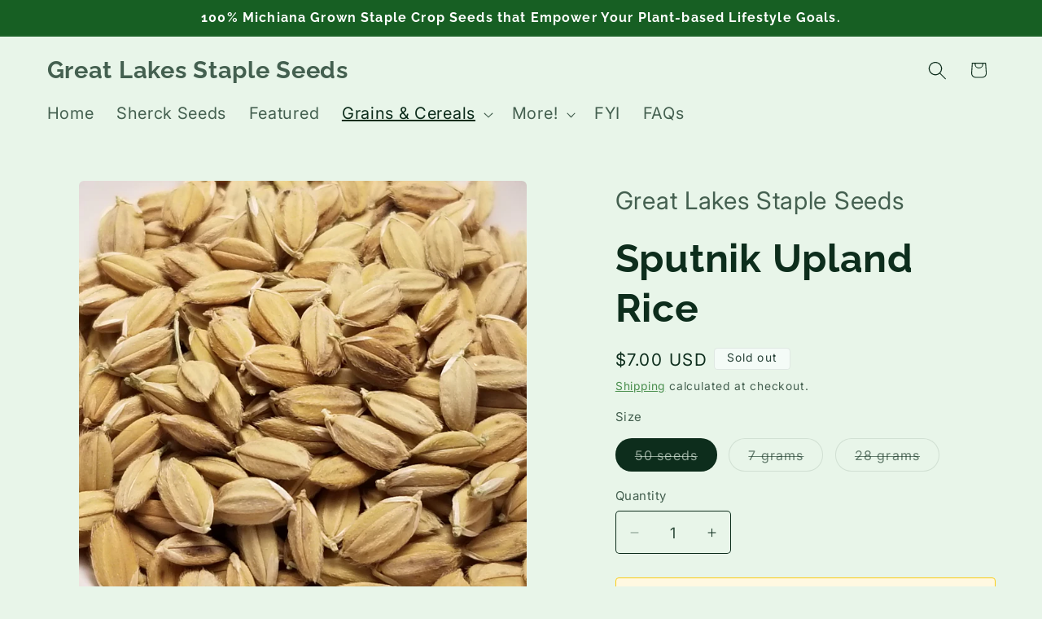

--- FILE ---
content_type: text/html; charset=utf-8
request_url: https://greatlakesstapleseeds.com/collections/gluten-free-varieties/products/sputnik-upland-rice
body_size: 31427
content:
<!doctype html>
<html class="js" lang="en">
  <head>
    <meta charset="utf-8">
    <meta http-equiv="X-UA-Compatible" content="IE=edge">
    <meta name="viewport" content="width=device-width,initial-scale=1">
    <meta name="theme-color" content="">
    <link rel="canonical" href="https://greatlakesstapleseeds.com/products/sputnik-upland-rice"><link rel="preconnect" href="https://fonts.shopifycdn.com" crossorigin><title>
      Sputnik Upland Rice
 &ndash; Great Lakes Staple Seeds</title>

    
      <meta name="description" content="(Oryza sativa); Upland variety; Awnless As its name implies, Sputnik is a modern cultivar developed in Primorskij kraj, a federal state in the far east of the Russian Federation. Sputnik is an awnless, short grain brown rice. It matures in the 95-100 time frame from transplanting. Plants that reach 42 inches tiller pro">
    

    

<meta property="og:site_name" content="Great Lakes Staple Seeds">
<meta property="og:url" content="https://greatlakesstapleseeds.com/products/sputnik-upland-rice">
<meta property="og:title" content="Sputnik Upland Rice">
<meta property="og:type" content="product">
<meta property="og:description" content="(Oryza sativa); Upland variety; Awnless As its name implies, Sputnik is a modern cultivar developed in Primorskij kraj, a federal state in the far east of the Russian Federation. Sputnik is an awnless, short grain brown rice. It matures in the 95-100 time frame from transplanting. Plants that reach 42 inches tiller pro"><meta property="og:image" content="http://greatlakesstapleseeds.com/cdn/shop/products/20200518SputnikUplandRice_seeds.jpg?v=1652732050">
  <meta property="og:image:secure_url" content="https://greatlakesstapleseeds.com/cdn/shop/products/20200518SputnikUplandRice_seeds.jpg?v=1652732050">
  <meta property="og:image:width" content="3024">
  <meta property="og:image:height" content="3024"><meta property="og:price:amount" content="6.00">
  <meta property="og:price:currency" content="USD"><meta name="twitter:card" content="summary_large_image">
<meta name="twitter:title" content="Sputnik Upland Rice">
<meta name="twitter:description" content="(Oryza sativa); Upland variety; Awnless As its name implies, Sputnik is a modern cultivar developed in Primorskij kraj, a federal state in the far east of the Russian Federation. Sputnik is an awnless, short grain brown rice. It matures in the 95-100 time frame from transplanting. Plants that reach 42 inches tiller pro">


    <script src="//greatlakesstapleseeds.com/cdn/shop/t/54/assets/constants.js?v=132983761750457495441756169178" defer="defer"></script>
    <script src="//greatlakesstapleseeds.com/cdn/shop/t/54/assets/pubsub.js?v=25310214064522200911756169178" defer="defer"></script>
    <script src="//greatlakesstapleseeds.com/cdn/shop/t/54/assets/global.js?v=7301445359237545521756169178" defer="defer"></script>
    <script src="//greatlakesstapleseeds.com/cdn/shop/t/54/assets/details-disclosure.js?v=13653116266235556501756169178" defer="defer"></script>
    <script src="//greatlakesstapleseeds.com/cdn/shop/t/54/assets/details-modal.js?v=25581673532751508451756169178" defer="defer"></script>
    <script src="//greatlakesstapleseeds.com/cdn/shop/t/54/assets/search-form.js?v=133129549252120666541756169178" defer="defer"></script><script>window.performance && window.performance.mark && window.performance.mark('shopify.content_for_header.start');</script><meta name="google-site-verification" content="SjZ4QtYDBL-8Se4v2V5kOj2LWxFwthp1d7cVJ4ku9qo">
<meta id="shopify-digital-wallet" name="shopify-digital-wallet" content="/26009462/digital_wallets/dialog">
<meta name="shopify-checkout-api-token" content="4fb5de8b1f1a3cb80a57580deb20c254">
<link rel="alternate" type="application/json+oembed" href="https://greatlakesstapleseeds.com/products/sputnik-upland-rice.oembed">
<script async="async" src="/checkouts/internal/preloads.js?locale=en-US"></script>
<link rel="preconnect" href="https://shop.app" crossorigin="anonymous">
<script async="async" src="https://shop.app/checkouts/internal/preloads.js?locale=en-US&shop_id=26009462" crossorigin="anonymous"></script>
<script id="shopify-features" type="application/json">{"accessToken":"4fb5de8b1f1a3cb80a57580deb20c254","betas":["rich-media-storefront-analytics"],"domain":"greatlakesstapleseeds.com","predictiveSearch":true,"shopId":26009462,"locale":"en"}</script>
<script>var Shopify = Shopify || {};
Shopify.shop = "great-lakes-staple-seeds.myshopify.com";
Shopify.locale = "en";
Shopify.currency = {"active":"USD","rate":"1.0"};
Shopify.country = "US";
Shopify.theme = {"name":"Craft with Popup and Restricted Add-to-Cart","id":181311734078,"schema_name":"Craft","schema_version":"15.4.0","theme_store_id":1368,"role":"main"};
Shopify.theme.handle = "null";
Shopify.theme.style = {"id":null,"handle":null};
Shopify.cdnHost = "greatlakesstapleseeds.com/cdn";
Shopify.routes = Shopify.routes || {};
Shopify.routes.root = "/";</script>
<script type="module">!function(o){(o.Shopify=o.Shopify||{}).modules=!0}(window);</script>
<script>!function(o){function n(){var o=[];function n(){o.push(Array.prototype.slice.apply(arguments))}return n.q=o,n}var t=o.Shopify=o.Shopify||{};t.loadFeatures=n(),t.autoloadFeatures=n()}(window);</script>
<script>
  window.ShopifyPay = window.ShopifyPay || {};
  window.ShopifyPay.apiHost = "shop.app\/pay";
  window.ShopifyPay.redirectState = null;
</script>
<script id="shop-js-analytics" type="application/json">{"pageType":"product"}</script>
<script defer="defer" async type="module" src="//greatlakesstapleseeds.com/cdn/shopifycloud/shop-js/modules/v2/client.init-shop-cart-sync_BdyHc3Nr.en.esm.js"></script>
<script defer="defer" async type="module" src="//greatlakesstapleseeds.com/cdn/shopifycloud/shop-js/modules/v2/chunk.common_Daul8nwZ.esm.js"></script>
<script type="module">
  await import("//greatlakesstapleseeds.com/cdn/shopifycloud/shop-js/modules/v2/client.init-shop-cart-sync_BdyHc3Nr.en.esm.js");
await import("//greatlakesstapleseeds.com/cdn/shopifycloud/shop-js/modules/v2/chunk.common_Daul8nwZ.esm.js");

  window.Shopify.SignInWithShop?.initShopCartSync?.({"fedCMEnabled":true,"windoidEnabled":true});

</script>
<script>
  window.Shopify = window.Shopify || {};
  if (!window.Shopify.featureAssets) window.Shopify.featureAssets = {};
  window.Shopify.featureAssets['shop-js'] = {"shop-cart-sync":["modules/v2/client.shop-cart-sync_QYOiDySF.en.esm.js","modules/v2/chunk.common_Daul8nwZ.esm.js"],"init-fed-cm":["modules/v2/client.init-fed-cm_DchLp9rc.en.esm.js","modules/v2/chunk.common_Daul8nwZ.esm.js"],"shop-button":["modules/v2/client.shop-button_OV7bAJc5.en.esm.js","modules/v2/chunk.common_Daul8nwZ.esm.js"],"init-windoid":["modules/v2/client.init-windoid_DwxFKQ8e.en.esm.js","modules/v2/chunk.common_Daul8nwZ.esm.js"],"shop-cash-offers":["modules/v2/client.shop-cash-offers_DWtL6Bq3.en.esm.js","modules/v2/chunk.common_Daul8nwZ.esm.js","modules/v2/chunk.modal_CQq8HTM6.esm.js"],"shop-toast-manager":["modules/v2/client.shop-toast-manager_CX9r1SjA.en.esm.js","modules/v2/chunk.common_Daul8nwZ.esm.js"],"init-shop-email-lookup-coordinator":["modules/v2/client.init-shop-email-lookup-coordinator_UhKnw74l.en.esm.js","modules/v2/chunk.common_Daul8nwZ.esm.js"],"pay-button":["modules/v2/client.pay-button_DzxNnLDY.en.esm.js","modules/v2/chunk.common_Daul8nwZ.esm.js"],"avatar":["modules/v2/client.avatar_BTnouDA3.en.esm.js"],"init-shop-cart-sync":["modules/v2/client.init-shop-cart-sync_BdyHc3Nr.en.esm.js","modules/v2/chunk.common_Daul8nwZ.esm.js"],"shop-login-button":["modules/v2/client.shop-login-button_D8B466_1.en.esm.js","modules/v2/chunk.common_Daul8nwZ.esm.js","modules/v2/chunk.modal_CQq8HTM6.esm.js"],"init-customer-accounts-sign-up":["modules/v2/client.init-customer-accounts-sign-up_C8fpPm4i.en.esm.js","modules/v2/client.shop-login-button_D8B466_1.en.esm.js","modules/v2/chunk.common_Daul8nwZ.esm.js","modules/v2/chunk.modal_CQq8HTM6.esm.js"],"init-shop-for-new-customer-accounts":["modules/v2/client.init-shop-for-new-customer-accounts_CVTO0Ztu.en.esm.js","modules/v2/client.shop-login-button_D8B466_1.en.esm.js","modules/v2/chunk.common_Daul8nwZ.esm.js","modules/v2/chunk.modal_CQq8HTM6.esm.js"],"init-customer-accounts":["modules/v2/client.init-customer-accounts_dRgKMfrE.en.esm.js","modules/v2/client.shop-login-button_D8B466_1.en.esm.js","modules/v2/chunk.common_Daul8nwZ.esm.js","modules/v2/chunk.modal_CQq8HTM6.esm.js"],"shop-follow-button":["modules/v2/client.shop-follow-button_CkZpjEct.en.esm.js","modules/v2/chunk.common_Daul8nwZ.esm.js","modules/v2/chunk.modal_CQq8HTM6.esm.js"],"lead-capture":["modules/v2/client.lead-capture_BntHBhfp.en.esm.js","modules/v2/chunk.common_Daul8nwZ.esm.js","modules/v2/chunk.modal_CQq8HTM6.esm.js"],"checkout-modal":["modules/v2/client.checkout-modal_CfxcYbTm.en.esm.js","modules/v2/chunk.common_Daul8nwZ.esm.js","modules/v2/chunk.modal_CQq8HTM6.esm.js"],"shop-login":["modules/v2/client.shop-login_Da4GZ2H6.en.esm.js","modules/v2/chunk.common_Daul8nwZ.esm.js","modules/v2/chunk.modal_CQq8HTM6.esm.js"],"payment-terms":["modules/v2/client.payment-terms_MV4M3zvL.en.esm.js","modules/v2/chunk.common_Daul8nwZ.esm.js","modules/v2/chunk.modal_CQq8HTM6.esm.js"]};
</script>
<script>(function() {
  var isLoaded = false;
  function asyncLoad() {
    if (isLoaded) return;
    isLoaded = true;
    var urls = ["https:\/\/shop.wordclouds.io\/frontend\/js\/previewmode.min.js?shop=great-lakes-staple-seeds.myshopify.com"];
    for (var i = 0; i < urls.length; i++) {
      var s = document.createElement('script');
      s.type = 'text/javascript';
      s.async = true;
      s.src = urls[i];
      var x = document.getElementsByTagName('script')[0];
      x.parentNode.insertBefore(s, x);
    }
  };
  if(window.attachEvent) {
    window.attachEvent('onload', asyncLoad);
  } else {
    window.addEventListener('load', asyncLoad, false);
  }
})();</script>
<script id="__st">var __st={"a":26009462,"offset":-18000,"reqid":"c0315c07-166b-4c27-96a4-db68cfdc1db6-1768960813","pageurl":"greatlakesstapleseeds.com\/collections\/gluten-free-varieties\/products\/sputnik-upland-rice","u":"b2e28c2e424c","p":"product","rtyp":"product","rid":4546393309235};</script>
<script>window.ShopifyPaypalV4VisibilityTracking = true;</script>
<script id="captcha-bootstrap">!function(){'use strict';const t='contact',e='account',n='new_comment',o=[[t,t],['blogs',n],['comments',n],[t,'customer']],c=[[e,'customer_login'],[e,'guest_login'],[e,'recover_customer_password'],[e,'create_customer']],r=t=>t.map((([t,e])=>`form[action*='/${t}']:not([data-nocaptcha='true']) input[name='form_type'][value='${e}']`)).join(','),a=t=>()=>t?[...document.querySelectorAll(t)].map((t=>t.form)):[];function s(){const t=[...o],e=r(t);return a(e)}const i='password',u='form_key',d=['recaptcha-v3-token','g-recaptcha-response','h-captcha-response',i],f=()=>{try{return window.sessionStorage}catch{return}},m='__shopify_v',_=t=>t.elements[u];function p(t,e,n=!1){try{const o=window.sessionStorage,c=JSON.parse(o.getItem(e)),{data:r}=function(t){const{data:e,action:n}=t;return t[m]||n?{data:e,action:n}:{data:t,action:n}}(c);for(const[e,n]of Object.entries(r))t.elements[e]&&(t.elements[e].value=n);n&&o.removeItem(e)}catch(o){console.error('form repopulation failed',{error:o})}}const l='form_type',E='cptcha';function T(t){t.dataset[E]=!0}const w=window,h=w.document,L='Shopify',v='ce_forms',y='captcha';let A=!1;((t,e)=>{const n=(g='f06e6c50-85a8-45c8-87d0-21a2b65856fe',I='https://cdn.shopify.com/shopifycloud/storefront-forms-hcaptcha/ce_storefront_forms_captcha_hcaptcha.v1.5.2.iife.js',D={infoText:'Protected by hCaptcha',privacyText:'Privacy',termsText:'Terms'},(t,e,n)=>{const o=w[L][v],c=o.bindForm;if(c)return c(t,g,e,D).then(n);var r;o.q.push([[t,g,e,D],n]),r=I,A||(h.body.append(Object.assign(h.createElement('script'),{id:'captcha-provider',async:!0,src:r})),A=!0)});var g,I,D;w[L]=w[L]||{},w[L][v]=w[L][v]||{},w[L][v].q=[],w[L][y]=w[L][y]||{},w[L][y].protect=function(t,e){n(t,void 0,e),T(t)},Object.freeze(w[L][y]),function(t,e,n,w,h,L){const[v,y,A,g]=function(t,e,n){const i=e?o:[],u=t?c:[],d=[...i,...u],f=r(d),m=r(i),_=r(d.filter((([t,e])=>n.includes(e))));return[a(f),a(m),a(_),s()]}(w,h,L),I=t=>{const e=t.target;return e instanceof HTMLFormElement?e:e&&e.form},D=t=>v().includes(t);t.addEventListener('submit',(t=>{const e=I(t);if(!e)return;const n=D(e)&&!e.dataset.hcaptchaBound&&!e.dataset.recaptchaBound,o=_(e),c=g().includes(e)&&(!o||!o.value);(n||c)&&t.preventDefault(),c&&!n&&(function(t){try{if(!f())return;!function(t){const e=f();if(!e)return;const n=_(t);if(!n)return;const o=n.value;o&&e.removeItem(o)}(t);const e=Array.from(Array(32),(()=>Math.random().toString(36)[2])).join('');!function(t,e){_(t)||t.append(Object.assign(document.createElement('input'),{type:'hidden',name:u})),t.elements[u].value=e}(t,e),function(t,e){const n=f();if(!n)return;const o=[...t.querySelectorAll(`input[type='${i}']`)].map((({name:t})=>t)),c=[...d,...o],r={};for(const[a,s]of new FormData(t).entries())c.includes(a)||(r[a]=s);n.setItem(e,JSON.stringify({[m]:1,action:t.action,data:r}))}(t,e)}catch(e){console.error('failed to persist form',e)}}(e),e.submit())}));const S=(t,e)=>{t&&!t.dataset[E]&&(n(t,e.some((e=>e===t))),T(t))};for(const o of['focusin','change'])t.addEventListener(o,(t=>{const e=I(t);D(e)&&S(e,y())}));const B=e.get('form_key'),M=e.get(l),P=B&&M;t.addEventListener('DOMContentLoaded',(()=>{const t=y();if(P)for(const e of t)e.elements[l].value===M&&p(e,B);[...new Set([...A(),...v().filter((t=>'true'===t.dataset.shopifyCaptcha))])].forEach((e=>S(e,t)))}))}(h,new URLSearchParams(w.location.search),n,t,e,['guest_login'])})(!0,!0)}();</script>
<script integrity="sha256-4kQ18oKyAcykRKYeNunJcIwy7WH5gtpwJnB7kiuLZ1E=" data-source-attribution="shopify.loadfeatures" defer="defer" src="//greatlakesstapleseeds.com/cdn/shopifycloud/storefront/assets/storefront/load_feature-a0a9edcb.js" crossorigin="anonymous"></script>
<script crossorigin="anonymous" defer="defer" src="//greatlakesstapleseeds.com/cdn/shopifycloud/storefront/assets/shopify_pay/storefront-65b4c6d7.js?v=20250812"></script>
<script data-source-attribution="shopify.dynamic_checkout.dynamic.init">var Shopify=Shopify||{};Shopify.PaymentButton=Shopify.PaymentButton||{isStorefrontPortableWallets:!0,init:function(){window.Shopify.PaymentButton.init=function(){};var t=document.createElement("script");t.src="https://greatlakesstapleseeds.com/cdn/shopifycloud/portable-wallets/latest/portable-wallets.en.js",t.type="module",document.head.appendChild(t)}};
</script>
<script data-source-attribution="shopify.dynamic_checkout.buyer_consent">
  function portableWalletsHideBuyerConsent(e){var t=document.getElementById("shopify-buyer-consent"),n=document.getElementById("shopify-subscription-policy-button");t&&n&&(t.classList.add("hidden"),t.setAttribute("aria-hidden","true"),n.removeEventListener("click",e))}function portableWalletsShowBuyerConsent(e){var t=document.getElementById("shopify-buyer-consent"),n=document.getElementById("shopify-subscription-policy-button");t&&n&&(t.classList.remove("hidden"),t.removeAttribute("aria-hidden"),n.addEventListener("click",e))}window.Shopify?.PaymentButton&&(window.Shopify.PaymentButton.hideBuyerConsent=portableWalletsHideBuyerConsent,window.Shopify.PaymentButton.showBuyerConsent=portableWalletsShowBuyerConsent);
</script>
<script data-source-attribution="shopify.dynamic_checkout.cart.bootstrap">document.addEventListener("DOMContentLoaded",(function(){function t(){return document.querySelector("shopify-accelerated-checkout-cart, shopify-accelerated-checkout")}if(t())Shopify.PaymentButton.init();else{new MutationObserver((function(e,n){t()&&(Shopify.PaymentButton.init(),n.disconnect())})).observe(document.body,{childList:!0,subtree:!0})}}));
</script>
<link id="shopify-accelerated-checkout-styles" rel="stylesheet" media="screen" href="https://greatlakesstapleseeds.com/cdn/shopifycloud/portable-wallets/latest/accelerated-checkout-backwards-compat.css" crossorigin="anonymous">
<style id="shopify-accelerated-checkout-cart">
        #shopify-buyer-consent {
  margin-top: 1em;
  display: inline-block;
  width: 100%;
}

#shopify-buyer-consent.hidden {
  display: none;
}

#shopify-subscription-policy-button {
  background: none;
  border: none;
  padding: 0;
  text-decoration: underline;
  font-size: inherit;
  cursor: pointer;
}

#shopify-subscription-policy-button::before {
  box-shadow: none;
}

      </style>
<script id="sections-script" data-sections="header" defer="defer" src="//greatlakesstapleseeds.com/cdn/shop/t/54/compiled_assets/scripts.js?v=2284"></script>
<script>window.performance && window.performance.mark && window.performance.mark('shopify.content_for_header.end');</script>


    <style data-shopify>
      @font-face {
  font-family: Inter;
  font-weight: 400;
  font-style: normal;
  font-display: swap;
  src: url("//greatlakesstapleseeds.com/cdn/fonts/inter/inter_n4.b2a3f24c19b4de56e8871f609e73ca7f6d2e2bb9.woff2") format("woff2"),
       url("//greatlakesstapleseeds.com/cdn/fonts/inter/inter_n4.af8052d517e0c9ffac7b814872cecc27ae1fa132.woff") format("woff");
}

      @font-face {
  font-family: Inter;
  font-weight: 700;
  font-style: normal;
  font-display: swap;
  src: url("//greatlakesstapleseeds.com/cdn/fonts/inter/inter_n7.02711e6b374660cfc7915d1afc1c204e633421e4.woff2") format("woff2"),
       url("//greatlakesstapleseeds.com/cdn/fonts/inter/inter_n7.6dab87426f6b8813070abd79972ceaf2f8d3b012.woff") format("woff");
}

      @font-face {
  font-family: Inter;
  font-weight: 400;
  font-style: italic;
  font-display: swap;
  src: url("//greatlakesstapleseeds.com/cdn/fonts/inter/inter_i4.feae1981dda792ab80d117249d9c7e0f1017e5b3.woff2") format("woff2"),
       url("//greatlakesstapleseeds.com/cdn/fonts/inter/inter_i4.62773b7113d5e5f02c71486623cf828884c85c6e.woff") format("woff");
}

      @font-face {
  font-family: Inter;
  font-weight: 700;
  font-style: italic;
  font-display: swap;
  src: url("//greatlakesstapleseeds.com/cdn/fonts/inter/inter_i7.b377bcd4cc0f160622a22d638ae7e2cd9b86ea4c.woff2") format("woff2"),
       url("//greatlakesstapleseeds.com/cdn/fonts/inter/inter_i7.7c69a6a34e3bb44fcf6f975857e13b9a9b25beb4.woff") format("woff");
}

      @font-face {
  font-family: Raleway;
  font-weight: 700;
  font-style: normal;
  font-display: swap;
  src: url("//greatlakesstapleseeds.com/cdn/fonts/raleway/raleway_n7.740cf9e1e4566800071db82eeca3cca45f43ba63.woff2") format("woff2"),
       url("//greatlakesstapleseeds.com/cdn/fonts/raleway/raleway_n7.84943791ecde186400af8db54cf3b5b5e5049a8f.woff") format("woff");
}


      
        :root,
        .color-scheme-1 {
          --color-background: 232,245,233;
        
          --gradient-background: #e8f5e9;
        

        

        --color-foreground: 13,45,28;
        --color-background-contrast: 143,206,148;
        --color-shadow: 27,94,32;
        --color-button: 46,125,50;
        --color-button-text: 255,255,255;
        --color-secondary-button: 232,245,233;
        --color-secondary-button-text: 46,125,50;
        --color-link: 46,125,50;
        --color-badge-foreground: 13,45,28;
        --color-badge-background: 232,245,233;
        --color-badge-border: 13,45,28;
        --payment-terms-background-color: rgb(232 245 233);
      }
      
        
        .color-scheme-2 {
          --color-background: 244,251,247;
        
          --gradient-background: #f4fbf7;
        

        

        --color-foreground: 38,65,54;
        --color-background-contrast: 151,217,179;
        --color-shadow: 47,93,74;
        --color-button: 76,175,129;
        --color-button-text: 255,255,255;
        --color-secondary-button: 244,251,247;
        --color-secondary-button-text: 76,175,129;
        --color-link: 76,175,129;
        --color-badge-foreground: 38,65,54;
        --color-badge-background: 244,251,247;
        --color-badge-border: 38,65,54;
        --payment-terms-background-color: rgb(244 251 247);
      }
      
        
        .color-scheme-3 {
          --color-background: 236,253,241;
        
          --gradient-background: #ecfdf1;
        

        

        --color-foreground: 0,43,18;
        --color-background-contrast: 121,241,156;
        --color-shadow: 0,80,34;
        --color-button: 0,128,55;
        --color-button-text: 255,255,255;
        --color-secondary-button: 236,253,241;
        --color-secondary-button-text: 0,128,55;
        --color-link: 0,128,55;
        --color-badge-foreground: 0,43,18;
        --color-badge-background: 236,253,241;
        --color-badge-border: 0,43,18;
        --payment-terms-background-color: rgb(236 253 241);
      }
      
        
        .color-scheme-4 {
          --color-background: 23,95,35;
        
          --gradient-background: #175f23;
        

        

        --color-foreground: 255,255,255;
        --color-background-contrast: 0,0,0;
        --color-shadow: 37,37,37;
        --color-button: 239,236,236;
        --color-button-text: 44,51,47;
        --color-secondary-button: 23,95,35;
        --color-secondary-button-text: 239,236,236;
        --color-link: 239,236,236;
        --color-badge-foreground: 255,255,255;
        --color-badge-background: 23,95,35;
        --color-badge-border: 255,255,255;
        --payment-terms-background-color: rgb(23 95 35);
      }
      
        
        .color-scheme-5 {
          --color-background: 63,81,71;
        
          --gradient-background: #3f5147;
        

        

        --color-foreground: 239,236,236;
        --color-background-contrast: 7,9,8;
        --color-shadow: 37,37,37;
        --color-button: 239,236,236;
        --color-button-text: 63,81,71;
        --color-secondary-button: 63,81,71;
        --color-secondary-button-text: 239,236,236;
        --color-link: 239,236,236;
        --color-badge-foreground: 239,236,236;
        --color-badge-background: 63,81,71;
        --color-badge-border: 239,236,236;
        --payment-terms-background-color: rgb(63 81 71);
      }
      

      body, .color-scheme-1, .color-scheme-2, .color-scheme-3, .color-scheme-4, .color-scheme-5 {
        color: rgba(var(--color-foreground), 0.75);
        background-color: rgb(var(--color-background));
      }

      :root {
        --font-body-family: Inter, sans-serif;
        --font-body-style: normal;
        --font-body-weight: 400;
        --font-body-weight-bold: 700;

        --font-heading-family: Raleway, sans-serif;
        --font-heading-style: normal;
        --font-heading-weight: 700;

        --font-body-scale: 1.15;
        --font-heading-scale: 1.0434782608695652;

        --media-padding: px;
        --media-border-opacity: 0.0;
        --media-border-width: 0px;
        --media-radius: 6px;
        --media-shadow-opacity: 0.0;
        --media-shadow-horizontal-offset: 0px;
        --media-shadow-vertical-offset: 0px;
        --media-shadow-blur-radius: 0px;
        --media-shadow-visible: 0;

        --page-width: 120rem;
        --page-width-margin: 0rem;

        --product-card-image-padding: 1.6rem;
        --product-card-corner-radius: 0.6rem;
        --product-card-text-alignment: center;
        --product-card-border-width: 0.1rem;
        --product-card-border-opacity: 1.0;
        --product-card-shadow-opacity: 0.1;
        --product-card-shadow-visible: 1;
        --product-card-shadow-horizontal-offset: 0.0rem;
        --product-card-shadow-vertical-offset: 0.4rem;
        --product-card-shadow-blur-radius: 1.0rem;

        --collection-card-image-padding: 1.6rem;
        --collection-card-corner-radius: 0.6rem;
        --collection-card-text-alignment: center;
        --collection-card-border-width: 0.1rem;
        --collection-card-border-opacity: 1.0;
        --collection-card-shadow-opacity: 0.1;
        --collection-card-shadow-visible: 1;
        --collection-card-shadow-horizontal-offset: 0.0rem;
        --collection-card-shadow-vertical-offset: 0.4rem;
        --collection-card-shadow-blur-radius: 1.0rem;

        --blog-card-image-padding: 1.6rem;
        --blog-card-corner-radius: 0.6rem;
        --blog-card-text-alignment: center;
        --blog-card-border-width: 0.1rem;
        --blog-card-border-opacity: 1.0;
        --blog-card-shadow-opacity: 0.1;
        --blog-card-shadow-visible: 1;
        --blog-card-shadow-horizontal-offset: 0.0rem;
        --blog-card-shadow-vertical-offset: 0.4rem;
        --blog-card-shadow-blur-radius: 1.0rem;

        --badge-corner-radius: 0.4rem;

        --popup-border-width: 0px;
        --popup-border-opacity: 0.0;
        --popup-corner-radius: 0px;
        --popup-shadow-opacity: 0.2;
        --popup-shadow-horizontal-offset: 0px;
        --popup-shadow-vertical-offset: 4px;
        --popup-shadow-blur-radius: 10px;

        --drawer-border-width: 1px;
        --drawer-border-opacity: 0.1;
        --drawer-shadow-opacity: 0.0;
        --drawer-shadow-horizontal-offset: 0px;
        --drawer-shadow-vertical-offset: 4px;
        --drawer-shadow-blur-radius: 5px;

        --spacing-sections-desktop: 48px;
        --spacing-sections-mobile: 34px;

        --grid-desktop-vertical-spacing: 32px;
        --grid-desktop-horizontal-spacing: 24px;
        --grid-mobile-vertical-spacing: 16px;
        --grid-mobile-horizontal-spacing: 12px;

        --text-boxes-border-opacity: 0.0;
        --text-boxes-border-width: 0px;
        --text-boxes-radius: 0px;
        --text-boxes-shadow-opacity: 0.0;
        --text-boxes-shadow-visible: 0;
        --text-boxes-shadow-horizontal-offset: 0px;
        --text-boxes-shadow-vertical-offset: 0px;
        --text-boxes-shadow-blur-radius: 0px;

        --buttons-radius: 6px;
        --buttons-radius-outset: 7px;
        --buttons-border-width: 1px;
        --buttons-border-opacity: 1.0;
        --buttons-shadow-opacity: 0.2;
        --buttons-shadow-visible: 1;
        --buttons-shadow-horizontal-offset: 0px;
        --buttons-shadow-vertical-offset: 4px;
        --buttons-shadow-blur-radius: 10px;
        --buttons-border-offset: 0.3px;

        --inputs-radius: 4px;
        --inputs-border-width: 1px;
        --inputs-border-opacity: 1.0;
        --inputs-shadow-opacity: 0.0;
        --inputs-shadow-horizontal-offset: 0px;
        --inputs-margin-offset: 0px;
        --inputs-shadow-vertical-offset: 0px;
        --inputs-shadow-blur-radius: 0px;
        --inputs-radius-outset: 5px;

        --variant-pills-radius: 20px;
        --variant-pills-border-width: 1px;
        --variant-pills-border-opacity: 1.0;
        --variant-pills-shadow-opacity: 0.0;
        --variant-pills-shadow-horizontal-offset: 0px;
        --variant-pills-shadow-vertical-offset: 0px;
        --variant-pills-shadow-blur-radius: 0px;
      }

      *,
      *::before,
      *::after {
        box-sizing: inherit;
      }

      html {
        box-sizing: border-box;
        font-size: calc(var(--font-body-scale) * 62.5%);
        height: 100%;
      }

      body {
        display: grid;
        grid-template-rows: auto auto 1fr auto;
        grid-template-columns: 100%;
        min-height: 100%;
        margin: 0;
        font-size: 1.5rem;
        letter-spacing: 0.06rem;
        line-height: calc(1 + 0.8 / var(--font-body-scale));
        font-family: var(--font-body-family);
        font-style: var(--font-body-style);
        font-weight: var(--font-body-weight);
      }

      @media screen and (min-width: 750px) {
        body {
          font-size: 1.6rem;
        }
      }
    </style>

    <link href="//greatlakesstapleseeds.com/cdn/shop/t/54/assets/base.css?v=75288584274019844051756238656" rel="stylesheet" type="text/css" media="all" />
    <link rel="stylesheet" href="//greatlakesstapleseeds.com/cdn/shop/t/54/assets/component-cart-items.css?v=13033300910818915211756169178" media="print" onload="this.media='all'"><link href="//greatlakesstapleseeds.com/cdn/shop/t/54/assets/component-cart-drawer.css?v=39223250576183958541756169178" rel="stylesheet" type="text/css" media="all" />
      <link href="//greatlakesstapleseeds.com/cdn/shop/t/54/assets/component-cart.css?v=164708765130180853531756169178" rel="stylesheet" type="text/css" media="all" />
      <link href="//greatlakesstapleseeds.com/cdn/shop/t/54/assets/component-totals.css?v=15906652033866631521756169178" rel="stylesheet" type="text/css" media="all" />
      <link href="//greatlakesstapleseeds.com/cdn/shop/t/54/assets/component-price.css?v=47596247576480123001756169178" rel="stylesheet" type="text/css" media="all" />
      <link href="//greatlakesstapleseeds.com/cdn/shop/t/54/assets/component-discounts.css?v=152760482443307489271756169178" rel="stylesheet" type="text/css" media="all" />

      <link rel="preload" as="font" href="//greatlakesstapleseeds.com/cdn/fonts/inter/inter_n4.b2a3f24c19b4de56e8871f609e73ca7f6d2e2bb9.woff2" type="font/woff2" crossorigin>
      

      <link rel="preload" as="font" href="//greatlakesstapleseeds.com/cdn/fonts/raleway/raleway_n7.740cf9e1e4566800071db82eeca3cca45f43ba63.woff2" type="font/woff2" crossorigin>
      
<link href="//greatlakesstapleseeds.com/cdn/shop/t/54/assets/component-localization-form.css?v=170315343355214948141756169178" rel="stylesheet" type="text/css" media="all" />
      <script src="//greatlakesstapleseeds.com/cdn/shop/t/54/assets/localization-form.js?v=144176611646395275351756169178" defer="defer"></script><link
        rel="stylesheet"
        href="//greatlakesstapleseeds.com/cdn/shop/t/54/assets/component-predictive-search.css?v=118923337488134913561756169178"
        media="print"
        onload="this.media='all'"
      ><script>
      if (Shopify.designMode) {
        document.documentElement.classList.add('shopify-design-mode');
      }
    </script>
  <link href="https://monorail-edge.shopifysvc.com" rel="dns-prefetch">
<script>(function(){if ("sendBeacon" in navigator && "performance" in window) {try {var session_token_from_headers = performance.getEntriesByType('navigation')[0].serverTiming.find(x => x.name == '_s').description;} catch {var session_token_from_headers = undefined;}var session_cookie_matches = document.cookie.match(/_shopify_s=([^;]*)/);var session_token_from_cookie = session_cookie_matches && session_cookie_matches.length === 2 ? session_cookie_matches[1] : "";var session_token = session_token_from_headers || session_token_from_cookie || "";function handle_abandonment_event(e) {var entries = performance.getEntries().filter(function(entry) {return /monorail-edge.shopifysvc.com/.test(entry.name);});if (!window.abandonment_tracked && entries.length === 0) {window.abandonment_tracked = true;var currentMs = Date.now();var navigation_start = performance.timing.navigationStart;var payload = {shop_id: 26009462,url: window.location.href,navigation_start,duration: currentMs - navigation_start,session_token,page_type: "product"};window.navigator.sendBeacon("https://monorail-edge.shopifysvc.com/v1/produce", JSON.stringify({schema_id: "online_store_buyer_site_abandonment/1.1",payload: payload,metadata: {event_created_at_ms: currentMs,event_sent_at_ms: currentMs}}));}}window.addEventListener('pagehide', handle_abandonment_event);}}());</script>
<script id="web-pixels-manager-setup">(function e(e,d,r,n,o){if(void 0===o&&(o={}),!Boolean(null===(a=null===(i=window.Shopify)||void 0===i?void 0:i.analytics)||void 0===a?void 0:a.replayQueue)){var i,a;window.Shopify=window.Shopify||{};var t=window.Shopify;t.analytics=t.analytics||{};var s=t.analytics;s.replayQueue=[],s.publish=function(e,d,r){return s.replayQueue.push([e,d,r]),!0};try{self.performance.mark("wpm:start")}catch(e){}var l=function(){var e={modern:/Edge?\/(1{2}[4-9]|1[2-9]\d|[2-9]\d{2}|\d{4,})\.\d+(\.\d+|)|Firefox\/(1{2}[4-9]|1[2-9]\d|[2-9]\d{2}|\d{4,})\.\d+(\.\d+|)|Chrom(ium|e)\/(9{2}|\d{3,})\.\d+(\.\d+|)|(Maci|X1{2}).+ Version\/(15\.\d+|(1[6-9]|[2-9]\d|\d{3,})\.\d+)([,.]\d+|)( \(\w+\)|)( Mobile\/\w+|) Safari\/|Chrome.+OPR\/(9{2}|\d{3,})\.\d+\.\d+|(CPU[ +]OS|iPhone[ +]OS|CPU[ +]iPhone|CPU IPhone OS|CPU iPad OS)[ +]+(15[._]\d+|(1[6-9]|[2-9]\d|\d{3,})[._]\d+)([._]\d+|)|Android:?[ /-](13[3-9]|1[4-9]\d|[2-9]\d{2}|\d{4,})(\.\d+|)(\.\d+|)|Android.+Firefox\/(13[5-9]|1[4-9]\d|[2-9]\d{2}|\d{4,})\.\d+(\.\d+|)|Android.+Chrom(ium|e)\/(13[3-9]|1[4-9]\d|[2-9]\d{2}|\d{4,})\.\d+(\.\d+|)|SamsungBrowser\/([2-9]\d|\d{3,})\.\d+/,legacy:/Edge?\/(1[6-9]|[2-9]\d|\d{3,})\.\d+(\.\d+|)|Firefox\/(5[4-9]|[6-9]\d|\d{3,})\.\d+(\.\d+|)|Chrom(ium|e)\/(5[1-9]|[6-9]\d|\d{3,})\.\d+(\.\d+|)([\d.]+$|.*Safari\/(?![\d.]+ Edge\/[\d.]+$))|(Maci|X1{2}).+ Version\/(10\.\d+|(1[1-9]|[2-9]\d|\d{3,})\.\d+)([,.]\d+|)( \(\w+\)|)( Mobile\/\w+|) Safari\/|Chrome.+OPR\/(3[89]|[4-9]\d|\d{3,})\.\d+\.\d+|(CPU[ +]OS|iPhone[ +]OS|CPU[ +]iPhone|CPU IPhone OS|CPU iPad OS)[ +]+(10[._]\d+|(1[1-9]|[2-9]\d|\d{3,})[._]\d+)([._]\d+|)|Android:?[ /-](13[3-9]|1[4-9]\d|[2-9]\d{2}|\d{4,})(\.\d+|)(\.\d+|)|Mobile Safari.+OPR\/([89]\d|\d{3,})\.\d+\.\d+|Android.+Firefox\/(13[5-9]|1[4-9]\d|[2-9]\d{2}|\d{4,})\.\d+(\.\d+|)|Android.+Chrom(ium|e)\/(13[3-9]|1[4-9]\d|[2-9]\d{2}|\d{4,})\.\d+(\.\d+|)|Android.+(UC? ?Browser|UCWEB|U3)[ /]?(15\.([5-9]|\d{2,})|(1[6-9]|[2-9]\d|\d{3,})\.\d+)\.\d+|SamsungBrowser\/(5\.\d+|([6-9]|\d{2,})\.\d+)|Android.+MQ{2}Browser\/(14(\.(9|\d{2,})|)|(1[5-9]|[2-9]\d|\d{3,})(\.\d+|))(\.\d+|)|K[Aa][Ii]OS\/(3\.\d+|([4-9]|\d{2,})\.\d+)(\.\d+|)/},d=e.modern,r=e.legacy,n=navigator.userAgent;return n.match(d)?"modern":n.match(r)?"legacy":"unknown"}(),u="modern"===l?"modern":"legacy",c=(null!=n?n:{modern:"",legacy:""})[u],f=function(e){return[e.baseUrl,"/wpm","/b",e.hashVersion,"modern"===e.buildTarget?"m":"l",".js"].join("")}({baseUrl:d,hashVersion:r,buildTarget:u}),m=function(e){var d=e.version,r=e.bundleTarget,n=e.surface,o=e.pageUrl,i=e.monorailEndpoint;return{emit:function(e){var a=e.status,t=e.errorMsg,s=(new Date).getTime(),l=JSON.stringify({metadata:{event_sent_at_ms:s},events:[{schema_id:"web_pixels_manager_load/3.1",payload:{version:d,bundle_target:r,page_url:o,status:a,surface:n,error_msg:t},metadata:{event_created_at_ms:s}}]});if(!i)return console&&console.warn&&console.warn("[Web Pixels Manager] No Monorail endpoint provided, skipping logging."),!1;try{return self.navigator.sendBeacon.bind(self.navigator)(i,l)}catch(e){}var u=new XMLHttpRequest;try{return u.open("POST",i,!0),u.setRequestHeader("Content-Type","text/plain"),u.send(l),!0}catch(e){return console&&console.warn&&console.warn("[Web Pixels Manager] Got an unhandled error while logging to Monorail."),!1}}}}({version:r,bundleTarget:l,surface:e.surface,pageUrl:self.location.href,monorailEndpoint:e.monorailEndpoint});try{o.browserTarget=l,function(e){var d=e.src,r=e.async,n=void 0===r||r,o=e.onload,i=e.onerror,a=e.sri,t=e.scriptDataAttributes,s=void 0===t?{}:t,l=document.createElement("script"),u=document.querySelector("head"),c=document.querySelector("body");if(l.async=n,l.src=d,a&&(l.integrity=a,l.crossOrigin="anonymous"),s)for(var f in s)if(Object.prototype.hasOwnProperty.call(s,f))try{l.dataset[f]=s[f]}catch(e){}if(o&&l.addEventListener("load",o),i&&l.addEventListener("error",i),u)u.appendChild(l);else{if(!c)throw new Error("Did not find a head or body element to append the script");c.appendChild(l)}}({src:f,async:!0,onload:function(){if(!function(){var e,d;return Boolean(null===(d=null===(e=window.Shopify)||void 0===e?void 0:e.analytics)||void 0===d?void 0:d.initialized)}()){var d=window.webPixelsManager.init(e)||void 0;if(d){var r=window.Shopify.analytics;r.replayQueue.forEach((function(e){var r=e[0],n=e[1],o=e[2];d.publishCustomEvent(r,n,o)})),r.replayQueue=[],r.publish=d.publishCustomEvent,r.visitor=d.visitor,r.initialized=!0}}},onerror:function(){return m.emit({status:"failed",errorMsg:"".concat(f," has failed to load")})},sri:function(e){var d=/^sha384-[A-Za-z0-9+/=]+$/;return"string"==typeof e&&d.test(e)}(c)?c:"",scriptDataAttributes:o}),m.emit({status:"loading"})}catch(e){m.emit({status:"failed",errorMsg:(null==e?void 0:e.message)||"Unknown error"})}}})({shopId: 26009462,storefrontBaseUrl: "https://greatlakesstapleseeds.com",extensionsBaseUrl: "https://extensions.shopifycdn.com/cdn/shopifycloud/web-pixels-manager",monorailEndpoint: "https://monorail-edge.shopifysvc.com/unstable/produce_batch",surface: "storefront-renderer",enabledBetaFlags: ["2dca8a86"],webPixelsConfigList: [{"id":"822083902","configuration":"{\"config\":\"{\\\"pixel_id\\\":\\\"G-GQD19HF1N0\\\",\\\"target_country\\\":\\\"US\\\",\\\"gtag_events\\\":[{\\\"type\\\":\\\"begin_checkout\\\",\\\"action_label\\\":\\\"G-GQD19HF1N0\\\"},{\\\"type\\\":\\\"search\\\",\\\"action_label\\\":\\\"G-GQD19HF1N0\\\"},{\\\"type\\\":\\\"view_item\\\",\\\"action_label\\\":[\\\"G-GQD19HF1N0\\\",\\\"MC-HW49ZLQ9YS\\\"]},{\\\"type\\\":\\\"purchase\\\",\\\"action_label\\\":[\\\"G-GQD19HF1N0\\\",\\\"MC-HW49ZLQ9YS\\\"]},{\\\"type\\\":\\\"page_view\\\",\\\"action_label\\\":[\\\"G-GQD19HF1N0\\\",\\\"MC-HW49ZLQ9YS\\\"]},{\\\"type\\\":\\\"add_payment_info\\\",\\\"action_label\\\":\\\"G-GQD19HF1N0\\\"},{\\\"type\\\":\\\"add_to_cart\\\",\\\"action_label\\\":\\\"G-GQD19HF1N0\\\"}],\\\"enable_monitoring_mode\\\":false}\"}","eventPayloadVersion":"v1","runtimeContext":"OPEN","scriptVersion":"b2a88bafab3e21179ed38636efcd8a93","type":"APP","apiClientId":1780363,"privacyPurposes":[],"dataSharingAdjustments":{"protectedCustomerApprovalScopes":["read_customer_address","read_customer_email","read_customer_name","read_customer_personal_data","read_customer_phone"]}},{"id":"shopify-app-pixel","configuration":"{}","eventPayloadVersion":"v1","runtimeContext":"STRICT","scriptVersion":"0450","apiClientId":"shopify-pixel","type":"APP","privacyPurposes":["ANALYTICS","MARKETING"]},{"id":"shopify-custom-pixel","eventPayloadVersion":"v1","runtimeContext":"LAX","scriptVersion":"0450","apiClientId":"shopify-pixel","type":"CUSTOM","privacyPurposes":["ANALYTICS","MARKETING"]}],isMerchantRequest: false,initData: {"shop":{"name":"Great Lakes Staple Seeds","paymentSettings":{"currencyCode":"USD"},"myshopifyDomain":"great-lakes-staple-seeds.myshopify.com","countryCode":"US","storefrontUrl":"https:\/\/greatlakesstapleseeds.com"},"customer":null,"cart":null,"checkout":null,"productVariants":[{"price":{"amount":7.0,"currencyCode":"USD"},"product":{"title":"Sputnik Upland Rice","vendor":"Great Lakes Staple Seeds","id":"4546393309235","untranslatedTitle":"Sputnik Upland Rice","url":"\/products\/sputnik-upland-rice","type":"oryza"},"id":"32668156657715","image":{"src":"\/\/greatlakesstapleseeds.com\/cdn\/shop\/products\/20200518SputnikUplandRice_seeds.jpg?v=1652732050"},"sku":"os.u_spu.50s","title":"50 seeds","untranslatedTitle":"50 seeds"},{"price":{"amount":6.0,"currencyCode":"USD"},"product":{"title":"Sputnik Upland Rice","vendor":"Great Lakes Staple Seeds","id":"4546393309235","untranslatedTitle":"Sputnik Upland Rice","url":"\/products\/sputnik-upland-rice","type":"oryza"},"id":"32668156592179","image":{"src":"\/\/greatlakesstapleseeds.com\/cdn\/shop\/products\/20200518SputnikUplandRice_seeds.jpg?v=1652732050"},"sku":"os.u_spu.7g","title":"7 grams","untranslatedTitle":"7 grams"},{"price":{"amount":20.0,"currencyCode":"USD"},"product":{"title":"Sputnik Upland Rice","vendor":"Great Lakes Staple Seeds","id":"4546393309235","untranslatedTitle":"Sputnik Upland Rice","url":"\/products\/sputnik-upland-rice","type":"oryza"},"id":"32668156624947","image":{"src":"\/\/greatlakesstapleseeds.com\/cdn\/shop\/products\/20200518SputnikUplandRice_seeds.jpg?v=1652732050"},"sku":"os.u_spu.28g","title":"28 grams","untranslatedTitle":"28 grams"}],"purchasingCompany":null},},"https://greatlakesstapleseeds.com/cdn","fcfee988w5aeb613cpc8e4bc33m6693e112",{"modern":"","legacy":""},{"shopId":"26009462","storefrontBaseUrl":"https:\/\/greatlakesstapleseeds.com","extensionBaseUrl":"https:\/\/extensions.shopifycdn.com\/cdn\/shopifycloud\/web-pixels-manager","surface":"storefront-renderer","enabledBetaFlags":"[\"2dca8a86\"]","isMerchantRequest":"false","hashVersion":"fcfee988w5aeb613cpc8e4bc33m6693e112","publish":"custom","events":"[[\"page_viewed\",{}],[\"product_viewed\",{\"productVariant\":{\"price\":{\"amount\":7.0,\"currencyCode\":\"USD\"},\"product\":{\"title\":\"Sputnik Upland Rice\",\"vendor\":\"Great Lakes Staple Seeds\",\"id\":\"4546393309235\",\"untranslatedTitle\":\"Sputnik Upland Rice\",\"url\":\"\/products\/sputnik-upland-rice\",\"type\":\"oryza\"},\"id\":\"32668156657715\",\"image\":{\"src\":\"\/\/greatlakesstapleseeds.com\/cdn\/shop\/products\/20200518SputnikUplandRice_seeds.jpg?v=1652732050\"},\"sku\":\"os.u_spu.50s\",\"title\":\"50 seeds\",\"untranslatedTitle\":\"50 seeds\"}}]]"});</script><script>
  window.ShopifyAnalytics = window.ShopifyAnalytics || {};
  window.ShopifyAnalytics.meta = window.ShopifyAnalytics.meta || {};
  window.ShopifyAnalytics.meta.currency = 'USD';
  var meta = {"product":{"id":4546393309235,"gid":"gid:\/\/shopify\/Product\/4546393309235","vendor":"Great Lakes Staple Seeds","type":"oryza","handle":"sputnik-upland-rice","variants":[{"id":32668156657715,"price":700,"name":"Sputnik Upland Rice - 50 seeds","public_title":"50 seeds","sku":"os.u_spu.50s"},{"id":32668156592179,"price":600,"name":"Sputnik Upland Rice - 7 grams","public_title":"7 grams","sku":"os.u_spu.7g"},{"id":32668156624947,"price":2000,"name":"Sputnik Upland Rice - 28 grams","public_title":"28 grams","sku":"os.u_spu.28g"}],"remote":false},"page":{"pageType":"product","resourceType":"product","resourceId":4546393309235,"requestId":"c0315c07-166b-4c27-96a4-db68cfdc1db6-1768960813"}};
  for (var attr in meta) {
    window.ShopifyAnalytics.meta[attr] = meta[attr];
  }
</script>
<script class="analytics">
  (function () {
    var customDocumentWrite = function(content) {
      var jquery = null;

      if (window.jQuery) {
        jquery = window.jQuery;
      } else if (window.Checkout && window.Checkout.$) {
        jquery = window.Checkout.$;
      }

      if (jquery) {
        jquery('body').append(content);
      }
    };

    var hasLoggedConversion = function(token) {
      if (token) {
        return document.cookie.indexOf('loggedConversion=' + token) !== -1;
      }
      return false;
    }

    var setCookieIfConversion = function(token) {
      if (token) {
        var twoMonthsFromNow = new Date(Date.now());
        twoMonthsFromNow.setMonth(twoMonthsFromNow.getMonth() + 2);

        document.cookie = 'loggedConversion=' + token + '; expires=' + twoMonthsFromNow;
      }
    }

    var trekkie = window.ShopifyAnalytics.lib = window.trekkie = window.trekkie || [];
    if (trekkie.integrations) {
      return;
    }
    trekkie.methods = [
      'identify',
      'page',
      'ready',
      'track',
      'trackForm',
      'trackLink'
    ];
    trekkie.factory = function(method) {
      return function() {
        var args = Array.prototype.slice.call(arguments);
        args.unshift(method);
        trekkie.push(args);
        return trekkie;
      };
    };
    for (var i = 0; i < trekkie.methods.length; i++) {
      var key = trekkie.methods[i];
      trekkie[key] = trekkie.factory(key);
    }
    trekkie.load = function(config) {
      trekkie.config = config || {};
      trekkie.config.initialDocumentCookie = document.cookie;
      var first = document.getElementsByTagName('script')[0];
      var script = document.createElement('script');
      script.type = 'text/javascript';
      script.onerror = function(e) {
        var scriptFallback = document.createElement('script');
        scriptFallback.type = 'text/javascript';
        scriptFallback.onerror = function(error) {
                var Monorail = {
      produce: function produce(monorailDomain, schemaId, payload) {
        var currentMs = new Date().getTime();
        var event = {
          schema_id: schemaId,
          payload: payload,
          metadata: {
            event_created_at_ms: currentMs,
            event_sent_at_ms: currentMs
          }
        };
        return Monorail.sendRequest("https://" + monorailDomain + "/v1/produce", JSON.stringify(event));
      },
      sendRequest: function sendRequest(endpointUrl, payload) {
        // Try the sendBeacon API
        if (window && window.navigator && typeof window.navigator.sendBeacon === 'function' && typeof window.Blob === 'function' && !Monorail.isIos12()) {
          var blobData = new window.Blob([payload], {
            type: 'text/plain'
          });

          if (window.navigator.sendBeacon(endpointUrl, blobData)) {
            return true;
          } // sendBeacon was not successful

        } // XHR beacon

        var xhr = new XMLHttpRequest();

        try {
          xhr.open('POST', endpointUrl);
          xhr.setRequestHeader('Content-Type', 'text/plain');
          xhr.send(payload);
        } catch (e) {
          console.log(e);
        }

        return false;
      },
      isIos12: function isIos12() {
        return window.navigator.userAgent.lastIndexOf('iPhone; CPU iPhone OS 12_') !== -1 || window.navigator.userAgent.lastIndexOf('iPad; CPU OS 12_') !== -1;
      }
    };
    Monorail.produce('monorail-edge.shopifysvc.com',
      'trekkie_storefront_load_errors/1.1',
      {shop_id: 26009462,
      theme_id: 181311734078,
      app_name: "storefront",
      context_url: window.location.href,
      source_url: "//greatlakesstapleseeds.com/cdn/s/trekkie.storefront.cd680fe47e6c39ca5d5df5f0a32d569bc48c0f27.min.js"});

        };
        scriptFallback.async = true;
        scriptFallback.src = '//greatlakesstapleseeds.com/cdn/s/trekkie.storefront.cd680fe47e6c39ca5d5df5f0a32d569bc48c0f27.min.js';
        first.parentNode.insertBefore(scriptFallback, first);
      };
      script.async = true;
      script.src = '//greatlakesstapleseeds.com/cdn/s/trekkie.storefront.cd680fe47e6c39ca5d5df5f0a32d569bc48c0f27.min.js';
      first.parentNode.insertBefore(script, first);
    };
    trekkie.load(
      {"Trekkie":{"appName":"storefront","development":false,"defaultAttributes":{"shopId":26009462,"isMerchantRequest":null,"themeId":181311734078,"themeCityHash":"6332684446047937702","contentLanguage":"en","currency":"USD","eventMetadataId":"f1a9b440-75f4-4032-ac37-72fcc5c965ff"},"isServerSideCookieWritingEnabled":true,"monorailRegion":"shop_domain","enabledBetaFlags":["65f19447"]},"Session Attribution":{},"S2S":{"facebookCapiEnabled":false,"source":"trekkie-storefront-renderer","apiClientId":580111}}
    );

    var loaded = false;
    trekkie.ready(function() {
      if (loaded) return;
      loaded = true;

      window.ShopifyAnalytics.lib = window.trekkie;

      var originalDocumentWrite = document.write;
      document.write = customDocumentWrite;
      try { window.ShopifyAnalytics.merchantGoogleAnalytics.call(this); } catch(error) {};
      document.write = originalDocumentWrite;

      window.ShopifyAnalytics.lib.page(null,{"pageType":"product","resourceType":"product","resourceId":4546393309235,"requestId":"c0315c07-166b-4c27-96a4-db68cfdc1db6-1768960813","shopifyEmitted":true});

      var match = window.location.pathname.match(/checkouts\/(.+)\/(thank_you|post_purchase)/)
      var token = match? match[1]: undefined;
      if (!hasLoggedConversion(token)) {
        setCookieIfConversion(token);
        window.ShopifyAnalytics.lib.track("Viewed Product",{"currency":"USD","variantId":32668156657715,"productId":4546393309235,"productGid":"gid:\/\/shopify\/Product\/4546393309235","name":"Sputnik Upland Rice - 50 seeds","price":"7.00","sku":"os.u_spu.50s","brand":"Great Lakes Staple Seeds","variant":"50 seeds","category":"oryza","nonInteraction":true,"remote":false},undefined,undefined,{"shopifyEmitted":true});
      window.ShopifyAnalytics.lib.track("monorail:\/\/trekkie_storefront_viewed_product\/1.1",{"currency":"USD","variantId":32668156657715,"productId":4546393309235,"productGid":"gid:\/\/shopify\/Product\/4546393309235","name":"Sputnik Upland Rice - 50 seeds","price":"7.00","sku":"os.u_spu.50s","brand":"Great Lakes Staple Seeds","variant":"50 seeds","category":"oryza","nonInteraction":true,"remote":false,"referer":"https:\/\/greatlakesstapleseeds.com\/collections\/gluten-free-varieties\/products\/sputnik-upland-rice"});
      }
    });


        var eventsListenerScript = document.createElement('script');
        eventsListenerScript.async = true;
        eventsListenerScript.src = "//greatlakesstapleseeds.com/cdn/shopifycloud/storefront/assets/shop_events_listener-3da45d37.js";
        document.getElementsByTagName('head')[0].appendChild(eventsListenerScript);

})();</script>
  <script>
  if (!window.ga || (window.ga && typeof window.ga !== 'function')) {
    window.ga = function ga() {
      (window.ga.q = window.ga.q || []).push(arguments);
      if (window.Shopify && window.Shopify.analytics && typeof window.Shopify.analytics.publish === 'function') {
        window.Shopify.analytics.publish("ga_stub_called", {}, {sendTo: "google_osp_migration"});
      }
      console.error("Shopify's Google Analytics stub called with:", Array.from(arguments), "\nSee https://help.shopify.com/manual/promoting-marketing/pixels/pixel-migration#google for more information.");
    };
    if (window.Shopify && window.Shopify.analytics && typeof window.Shopify.analytics.publish === 'function') {
      window.Shopify.analytics.publish("ga_stub_initialized", {}, {sendTo: "google_osp_migration"});
    }
  }
</script>
<script
  defer
  src="https://greatlakesstapleseeds.com/cdn/shopifycloud/perf-kit/shopify-perf-kit-3.0.4.min.js"
  data-application="storefront-renderer"
  data-shop-id="26009462"
  data-render-region="gcp-us-central1"
  data-page-type="product"
  data-theme-instance-id="181311734078"
  data-theme-name="Craft"
  data-theme-version="15.4.0"
  data-monorail-region="shop_domain"
  data-resource-timing-sampling-rate="10"
  data-shs="true"
  data-shs-beacon="true"
  data-shs-export-with-fetch="true"
  data-shs-logs-sample-rate="1"
  data-shs-beacon-endpoint="https://greatlakesstapleseeds.com/api/collect"
></script>
</head>

  <body class="gradient animate--hover-vertical-lift">
    <a class="skip-to-content-link button visually-hidden" href="#MainContent">
      Skip to content
    </a>

<link href="//greatlakesstapleseeds.com/cdn/shop/t/54/assets/quantity-popover.css?v=160630540099520878331756169178" rel="stylesheet" type="text/css" media="all" />
<link href="//greatlakesstapleseeds.com/cdn/shop/t/54/assets/component-card.css?v=120341546515895839841756169178" rel="stylesheet" type="text/css" media="all" />

<script src="//greatlakesstapleseeds.com/cdn/shop/t/54/assets/cart.js?v=25986244538023964561756169178" defer="defer"></script>
<script src="//greatlakesstapleseeds.com/cdn/shop/t/54/assets/quantity-popover.js?v=987015268078116491756169178" defer="defer"></script>

<style>
  .drawer {
    visibility: hidden;
  }
</style>

<cart-drawer class="drawer is-empty">
  <div id="CartDrawer" class="cart-drawer">
    <div id="CartDrawer-Overlay" class="cart-drawer__overlay"></div>
    <div
      class="drawer__inner gradient color-scheme-1"
      role="dialog"
      aria-modal="true"
      aria-label="Your cart"
      tabindex="-1"
    ><div class="drawer__inner-empty">
          <div class="cart-drawer__warnings center">
            <div class="cart-drawer__empty-content">
              <h2 class="cart__empty-text">Your cart is empty</h2>
              <button
                class="drawer__close"
                type="button"
                onclick="this.closest('cart-drawer').close()"
                aria-label="Close"
              >
                <span class="svg-wrapper"><svg xmlns="http://www.w3.org/2000/svg" fill="none" class="icon icon-close" viewBox="0 0 18 17"><path fill="currentColor" d="M.865 15.978a.5.5 0 0 0 .707.707l7.433-7.431 7.579 7.282a.501.501 0 0 0 .846-.37.5.5 0 0 0-.153-.351L9.712 8.546l7.417-7.416a.5.5 0 1 0-.707-.708L8.991 7.853 1.413.573a.5.5 0 1 0-.693.72l7.563 7.268z"/></svg>
</span>
              </button>
              <a href="/collections/all" class="button">
                Continue shopping
              </a></div>
          </div></div><div class="drawer__header">
        <h2 class="drawer__heading">Your cart</h2>
        <button
          class="drawer__close"
          type="button"
          onclick="this.closest('cart-drawer').close()"
          aria-label="Close"
        >
          <span class="svg-wrapper"><svg xmlns="http://www.w3.org/2000/svg" fill="none" class="icon icon-close" viewBox="0 0 18 17"><path fill="currentColor" d="M.865 15.978a.5.5 0 0 0 .707.707l7.433-7.431 7.579 7.282a.501.501 0 0 0 .846-.37.5.5 0 0 0-.153-.351L9.712 8.546l7.417-7.416a.5.5 0 1 0-.707-.708L8.991 7.853 1.413.573a.5.5 0 1 0-.693.72l7.563 7.268z"/></svg>
</span>
        </button>
      </div>
      <cart-drawer-items
        
          class=" is-empty"
        
      >
        <form
          action="/cart"
          id="CartDrawer-Form"
          class="cart__contents cart-drawer__form"
          method="post"
        >
          <div id="CartDrawer-CartItems" class="drawer__contents js-contents"><p id="CartDrawer-LiveRegionText" class="visually-hidden" role="status"></p>
            <p id="CartDrawer-LineItemStatus" class="visually-hidden" aria-hidden="true" role="status">
              Loading...
            </p>
          </div>
          <div id="CartDrawer-CartErrors" role="alert"></div>
        </form>
      </cart-drawer-items>
      <div class="drawer__footer"><details id="Details-CartDrawer">
            <summary>
              <span class="summary__title">
                We&#39;d love to hear from you (especially how you found us!)
<svg class="icon icon-caret" viewBox="0 0 10 6"><path fill="currentColor" fill-rule="evenodd" d="M9.354.646a.5.5 0 0 0-.708 0L5 4.293 1.354.646a.5.5 0 0 0-.708.708l4 4a.5.5 0 0 0 .708 0l4-4a.5.5 0 0 0 0-.708" clip-rule="evenodd"/></svg>
</span>
            </summary>
            <cart-note class="cart__note field">
              <label class="visually-hidden" for="CartDrawer-Note">We&#39;d love to hear from you (especially how you found us!)</label>
              <textarea
                id="CartDrawer-Note"
                class="text-area text-area--resize-vertical field__input"
                name="note"
                placeholder="We&#39;d love to hear from you (especially how you found us!)"
              ></textarea>
            </cart-note>
          </details><!-- Start blocks -->
        <!-- Subtotals -->

        <div class="cart-drawer__footer" >
          <div></div>

          <div class="totals" role="status">
            <h2 class="totals__total">Estimated total</h2>
            <p class="totals__total-value">$0.00 USD</p>
          </div>

          <small class="tax-note caption-large rte">Taxes, discounts and <a href="/policies/shipping-policy">shipping</a> calculated at checkout.
</small>
        </div>

        <!-- CTAs -->

        <div class="cart__ctas" >
          <button
            type="submit"
            id="CartDrawer-Checkout"
            class="cart__checkout-button button"
            name="checkout"
            form="CartDrawer-Form"
            
              disabled
            
          >
            Check out
          </button>
        </div>
      </div>
    </div>
  </div>
</cart-drawer>
<!-- BEGIN sections: header-group -->
<div id="shopify-section-sections--25180014018878__announcement-bar" class="shopify-section shopify-section-group-header-group announcement-bar-section"><link href="//greatlakesstapleseeds.com/cdn/shop/t/54/assets/component-slideshow.css?v=17933591812325749411756169178" rel="stylesheet" type="text/css" media="all" />
<link href="//greatlakesstapleseeds.com/cdn/shop/t/54/assets/component-slider.css?v=14039311878856620671756169178" rel="stylesheet" type="text/css" media="all" />

  <link href="//greatlakesstapleseeds.com/cdn/shop/t/54/assets/component-list-social.css?v=35792976012981934991756169178" rel="stylesheet" type="text/css" media="all" />


<div
  class="utility-bar color-scheme-4 gradient utility-bar--bottom-border"
>
  <div class="page-width utility-bar__grid"><div
        class="announcement-bar"
        role="region"
        aria-label="Announcement"
        
      ><p class="announcement-bar__message h5">
            <span>100% Michiana Grown Staple Crop Seeds that Empower Your Plant-based Lifestyle Goals.</span></p></div><div class="localization-wrapper">
</div>
  </div>
</div>


</div><div id="shopify-section-sections--25180014018878__header" class="shopify-section shopify-section-group-header-group section-header"><link rel="stylesheet" href="//greatlakesstapleseeds.com/cdn/shop/t/54/assets/component-list-menu.css?v=151968516119678728991756169178" media="print" onload="this.media='all'">
<link rel="stylesheet" href="//greatlakesstapleseeds.com/cdn/shop/t/54/assets/component-search.css?v=165164710990765432851756169178" media="print" onload="this.media='all'">
<link rel="stylesheet" href="//greatlakesstapleseeds.com/cdn/shop/t/54/assets/component-menu-drawer.css?v=147478906057189667651756169178" media="print" onload="this.media='all'">
<link
  rel="stylesheet"
  href="//greatlakesstapleseeds.com/cdn/shop/t/54/assets/component-cart-notification.css?v=54116361853792938221756169178"
  media="print"
  onload="this.media='all'"
><link rel="stylesheet" href="//greatlakesstapleseeds.com/cdn/shop/t/54/assets/component-price.css?v=47596247576480123001756169178" media="print" onload="this.media='all'"><link rel="stylesheet" href="//greatlakesstapleseeds.com/cdn/shop/t/54/assets/component-mega-menu.css?v=10110889665867715061756169178" media="print" onload="this.media='all'"><style>
  header-drawer {
    justify-self: start;
    margin-left: -1.2rem;
  }.scrolled-past-header .header__heading-logo-wrapper {
      width: 75%;
    }@media screen and (min-width: 990px) {
      header-drawer {
        display: none;
      }
    }.menu-drawer-container {
    display: flex;
  }

  .list-menu {
    list-style: none;
    padding: 0;
    margin: 0;
  }

  .list-menu--inline {
    display: inline-flex;
    flex-wrap: wrap;
  }

  summary.list-menu__item {
    padding-right: 2.7rem;
  }

  .list-menu__item {
    display: flex;
    align-items: center;
    line-height: calc(1 + 0.3 / var(--font-body-scale));
  }

  .list-menu__item--link {
    text-decoration: none;
    padding-bottom: 1rem;
    padding-top: 1rem;
    line-height: calc(1 + 0.8 / var(--font-body-scale));
  }

  @media screen and (min-width: 750px) {
    .list-menu__item--link {
      padding-bottom: 0.5rem;
      padding-top: 0.5rem;
    }
  }
</style><style data-shopify>.header {
    padding: 8px 3rem 10px 3rem;
  }

  .section-header {
    position: sticky; /* This is for fixing a Safari z-index issue. PR #2147 */
    margin-bottom: 0px;
  }

  @media screen and (min-width: 750px) {
    .section-header {
      margin-bottom: 0px;
    }
  }

  @media screen and (min-width: 990px) {
    .header {
      padding-top: 16px;
      padding-bottom: 20px;
    }
  }</style><script src="//greatlakesstapleseeds.com/cdn/shop/t/54/assets/cart-notification.js?v=133508293167896966491756169178" defer="defer"></script>

<sticky-header
  
    data-sticky-type="reduce-logo-size"
  
  class="header-wrapper color-scheme-1 gradient"
><header class="header header--top-left header--mobile-center page-width header--has-menu header--has-social">

<header-drawer data-breakpoint="tablet">
  <details id="Details-menu-drawer-container" class="menu-drawer-container">
    <summary
      class="header__icon header__icon--menu header__icon--summary link focus-inset"
      aria-label="Menu"
    >
      <span><svg xmlns="http://www.w3.org/2000/svg" fill="none" class="icon icon-hamburger" viewBox="0 0 18 16"><path fill="currentColor" d="M1 .5a.5.5 0 1 0 0 1h15.71a.5.5 0 0 0 0-1zM.5 8a.5.5 0 0 1 .5-.5h15.71a.5.5 0 0 1 0 1H1A.5.5 0 0 1 .5 8m0 7a.5.5 0 0 1 .5-.5h15.71a.5.5 0 0 1 0 1H1a.5.5 0 0 1-.5-.5"/></svg>
<svg xmlns="http://www.w3.org/2000/svg" fill="none" class="icon icon-close" viewBox="0 0 18 17"><path fill="currentColor" d="M.865 15.978a.5.5 0 0 0 .707.707l7.433-7.431 7.579 7.282a.501.501 0 0 0 .846-.37.5.5 0 0 0-.153-.351L9.712 8.546l7.417-7.416a.5.5 0 1 0-.707-.708L8.991 7.853 1.413.573a.5.5 0 1 0-.693.72l7.563 7.268z"/></svg>
</span>
    </summary>
    <div id="menu-drawer" class="gradient menu-drawer motion-reduce color-scheme-1">
      <div class="menu-drawer__inner-container">
        <div class="menu-drawer__navigation-container">
          <nav class="menu-drawer__navigation">
            <ul class="menu-drawer__menu has-submenu list-menu" role="list"><li><a
                      id="HeaderDrawer-home"
                      href="/"
                      class="menu-drawer__menu-item list-menu__item link link--text focus-inset"
                      
                    >
                      Home
                    </a></li><li><a
                      id="HeaderDrawer-sherck-seeds"
                      href="/collections/sherck-seeds-collection"
                      class="menu-drawer__menu-item list-menu__item link link--text focus-inset"
                      
                    >
                      Sherck Seeds
                    </a></li><li><a
                      id="HeaderDrawer-featured"
                      href="/collections/featured"
                      class="menu-drawer__menu-item list-menu__item link link--text focus-inset"
                      
                    >
                      Featured
                    </a></li><li><details id="Details-menu-drawer-menu-item-4">
                      <summary
                        id="HeaderDrawer-grains-cereals"
                        class="menu-drawer__menu-item list-menu__item link link--text focus-inset menu-drawer__menu-item--active"
                      >
                        Grains &amp; Cereals
                        <span class="svg-wrapper"><svg xmlns="http://www.w3.org/2000/svg" fill="none" class="icon icon-arrow" viewBox="0 0 14 10"><path fill="currentColor" fill-rule="evenodd" d="M8.537.808a.5.5 0 0 1 .817-.162l4 4a.5.5 0 0 1 0 .708l-4 4a.5.5 0 1 1-.708-.708L11.793 5.5H1a.5.5 0 0 1 0-1h10.793L8.646 1.354a.5.5 0 0 1-.109-.546" clip-rule="evenodd"/></svg>
</span>
                        <span class="svg-wrapper"><svg class="icon icon-caret" viewBox="0 0 10 6"><path fill="currentColor" fill-rule="evenodd" d="M9.354.646a.5.5 0 0 0-.708 0L5 4.293 1.354.646a.5.5 0 0 0-.708.708l4 4a.5.5 0 0 0 .708 0l4-4a.5.5 0 0 0 0-.708" clip-rule="evenodd"/></svg>
</span>
                      </summary>
                      <div
                        id="link-grains-cereals"
                        class="menu-drawer__submenu has-submenu gradient motion-reduce"
                        tabindex="-1"
                      >
                        <div class="menu-drawer__inner-submenu">
                          <button class="menu-drawer__close-button link link--text focus-inset" aria-expanded="true">
                            <span class="svg-wrapper"><svg xmlns="http://www.w3.org/2000/svg" fill="none" class="icon icon-arrow" viewBox="0 0 14 10"><path fill="currentColor" fill-rule="evenodd" d="M8.537.808a.5.5 0 0 1 .817-.162l4 4a.5.5 0 0 1 0 .708l-4 4a.5.5 0 1 1-.708-.708L11.793 5.5H1a.5.5 0 0 1 0-1h10.793L8.646 1.354a.5.5 0 0 1-.109-.546" clip-rule="evenodd"/></svg>
</span>
                            Grains &amp; Cereals
                          </button>
                          <ul class="menu-drawer__menu list-menu" role="list" tabindex="-1"><li><a
                                    id="HeaderDrawer-grains-cereals-fall-grains"
                                    href="/collections/2024-fall-shipped-grains"
                                    class="menu-drawer__menu-item link link--text list-menu__item focus-inset"
                                    
                                  >
                                    Fall Grains
                                  </a></li><li><a
                                    id="HeaderDrawer-grains-cereals-heritage-grains"
                                    href="/collections/heritage-grains-at-great-lakes-staple-seeds"
                                    class="menu-drawer__menu-item link link--text list-menu__item focus-inset"
                                    
                                  >
                                    Heritage Grains
                                  </a></li><li><a
                                    id="HeaderDrawer-grains-cereals-ancients"
                                    href="/collections/ancient-wheats"
                                    class="menu-drawer__menu-item link link--text list-menu__item focus-inset"
                                    
                                  >
                                    Ancients
                                  </a></li><li><details id="Details-menu-drawer-grains-cereals-wheat">
                                    <summary
                                      id="HeaderDrawer-grains-cereals-wheat"
                                      class="menu-drawer__menu-item link link--text list-menu__item focus-inset"
                                    >
                                      Wheat
                                      <span class="svg-wrapper"><svg xmlns="http://www.w3.org/2000/svg" fill="none" class="icon icon-arrow" viewBox="0 0 14 10"><path fill="currentColor" fill-rule="evenodd" d="M8.537.808a.5.5 0 0 1 .817-.162l4 4a.5.5 0 0 1 0 .708l-4 4a.5.5 0 1 1-.708-.708L11.793 5.5H1a.5.5 0 0 1 0-1h10.793L8.646 1.354a.5.5 0 0 1-.109-.546" clip-rule="evenodd"/></svg>
</span>
                                      <span class="svg-wrapper"><svg class="icon icon-caret" viewBox="0 0 10 6"><path fill="currentColor" fill-rule="evenodd" d="M9.354.646a.5.5 0 0 0-.708 0L5 4.293 1.354.646a.5.5 0 0 0-.708.708l4 4a.5.5 0 0 0 .708 0l4-4a.5.5 0 0 0 0-.708" clip-rule="evenodd"/></svg>
</span>
                                    </summary>
                                    <div
                                      id="childlink-wheat"
                                      class="menu-drawer__submenu has-submenu gradient motion-reduce"
                                    >
                                      <button
                                        class="menu-drawer__close-button link link--text focus-inset"
                                        aria-expanded="true"
                                      >
                                        <span class="svg-wrapper"><svg xmlns="http://www.w3.org/2000/svg" fill="none" class="icon icon-arrow" viewBox="0 0 14 10"><path fill="currentColor" fill-rule="evenodd" d="M8.537.808a.5.5 0 0 1 .817-.162l4 4a.5.5 0 0 1 0 .708l-4 4a.5.5 0 1 1-.708-.708L11.793 5.5H1a.5.5 0 0 1 0-1h10.793L8.646 1.354a.5.5 0 0 1-.109-.546" clip-rule="evenodd"/></svg>
</span>
                                        Wheat
                                      </button>
                                      <ul
                                        class="menu-drawer__menu list-menu"
                                        role="list"
                                        tabindex="-1"
                                      ><li>
                                            <a
                                              id="HeaderDrawer-grains-cereals-wheat-spring-planted"
                                              href="/collections/spring-wheat"
                                              class="menu-drawer__menu-item link link--text list-menu__item focus-inset"
                                              
                                            >
                                              Spring planted
                                            </a>
                                          </li><li>
                                            <a
                                              id="HeaderDrawer-grains-cereals-wheat-awned"
                                              href="/collections/awned-wheat"
                                              class="menu-drawer__menu-item link link--text list-menu__item focus-inset"
                                              
                                            >
                                              Awned
                                            </a>
                                          </li><li>
                                            <a
                                              id="HeaderDrawer-grains-cereals-wheat-bread"
                                              href="/collections/common-bread-wheat"
                                              class="menu-drawer__menu-item link link--text list-menu__item focus-inset"
                                              
                                            >
                                              Bread
                                            </a>
                                          </li><li>
                                            <a
                                              id="HeaderDrawer-grains-cereals-wheat-khorassan"
                                              href="/collections/khorassan-wheat-triticum-turgidum-turanicum"
                                              class="menu-drawer__menu-item link link--text list-menu__item focus-inset"
                                              
                                            >
                                              Khorassan
                                            </a>
                                          </li><li>
                                            <a
                                              id="HeaderDrawer-grains-cereals-wheat-persian"
                                              href="/collections/persian-wheat-triticum-turgidum-carthlicum"
                                              class="menu-drawer__menu-item link link--text list-menu__item focus-inset"
                                              
                                            >
                                              Persian
                                            </a>
                                          </li><li>
                                            <a
                                              id="HeaderDrawer-grains-cereals-wheat-polish"
                                              href="/collections/polish-wheat-cultivars"
                                              class="menu-drawer__menu-item link link--text list-menu__item focus-inset"
                                              
                                            >
                                              Polish
                                            </a>
                                          </li><li>
                                            <a
                                              id="HeaderDrawer-grains-cereals-wheat-poulard"
                                              href="/collections/poulard-wheat-cultivars"
                                              class="menu-drawer__menu-item link link--text list-menu__item focus-inset"
                                              
                                            >
                                              Poulard
                                            </a>
                                          </li></ul>
                                    </div>
                                  </details></li><li><details id="Details-menu-drawer-grains-cereals-barley">
                                    <summary
                                      id="HeaderDrawer-grains-cereals-barley"
                                      class="menu-drawer__menu-item link link--text list-menu__item focus-inset"
                                    >
                                      Barley
                                      <span class="svg-wrapper"><svg xmlns="http://www.w3.org/2000/svg" fill="none" class="icon icon-arrow" viewBox="0 0 14 10"><path fill="currentColor" fill-rule="evenodd" d="M8.537.808a.5.5 0 0 1 .817-.162l4 4a.5.5 0 0 1 0 .708l-4 4a.5.5 0 1 1-.708-.708L11.793 5.5H1a.5.5 0 0 1 0-1h10.793L8.646 1.354a.5.5 0 0 1-.109-.546" clip-rule="evenodd"/></svg>
</span>
                                      <span class="svg-wrapper"><svg class="icon icon-caret" viewBox="0 0 10 6"><path fill="currentColor" fill-rule="evenodd" d="M9.354.646a.5.5 0 0 0-.708 0L5 4.293 1.354.646a.5.5 0 0 0-.708.708l4 4a.5.5 0 0 0 .708 0l4-4a.5.5 0 0 0 0-.708" clip-rule="evenodd"/></svg>
</span>
                                    </summary>
                                    <div
                                      id="childlink-barley"
                                      class="menu-drawer__submenu has-submenu gradient motion-reduce"
                                    >
                                      <button
                                        class="menu-drawer__close-button link link--text focus-inset"
                                        aria-expanded="true"
                                      >
                                        <span class="svg-wrapper"><svg xmlns="http://www.w3.org/2000/svg" fill="none" class="icon icon-arrow" viewBox="0 0 14 10"><path fill="currentColor" fill-rule="evenodd" d="M8.537.808a.5.5 0 0 1 .817-.162l4 4a.5.5 0 0 1 0 .708l-4 4a.5.5 0 1 1-.708-.708L11.793 5.5H1a.5.5 0 0 1 0-1h10.793L8.646 1.354a.5.5 0 0 1-.109-.546" clip-rule="evenodd"/></svg>
</span>
                                        Barley
                                      </button>
                                      <ul
                                        class="menu-drawer__menu list-menu"
                                        role="list"
                                        tabindex="-1"
                                      ><li>
                                            <a
                                              id="HeaderDrawer-grains-cereals-barley-spring-planted"
                                              href="/collections/spring-planted-barley"
                                              class="menu-drawer__menu-item link link--text list-menu__item focus-inset"
                                              
                                            >
                                              Spring planted
                                            </a>
                                          </li><li>
                                            <a
                                              id="HeaderDrawer-grains-cereals-barley-2-rowed"
                                              href="/collections/2-row-barley"
                                              class="menu-drawer__menu-item link link--text list-menu__item focus-inset"
                                              
                                            >
                                              2-Rowed
                                            </a>
                                          </li><li>
                                            <a
                                              id="HeaderDrawer-grains-cereals-barley-6-rowed"
                                              href="/collections/6-row-barley"
                                              class="menu-drawer__menu-item link link--text list-menu__item focus-inset"
                                              
                                            >
                                              6-Rowed
                                            </a>
                                          </li><li>
                                            <a
                                              id="HeaderDrawer-grains-cereals-barley-hulled"
                                              href="/collections/barley-with-hulls"
                                              class="menu-drawer__menu-item link link--text list-menu__item focus-inset"
                                              
                                            >
                                              Hulled
                                            </a>
                                          </li><li>
                                            <a
                                              id="HeaderDrawer-grains-cereals-barley-hull-less"
                                              href="/collections/barley-without-hulls"
                                              class="menu-drawer__menu-item link link--text list-menu__item focus-inset"
                                              
                                            >
                                              Hull-less
                                            </a>
                                          </li></ul>
                                    </div>
                                  </details></li><li><details id="Details-menu-drawer-grains-cereals-corn">
                                    <summary
                                      id="HeaderDrawer-grains-cereals-corn"
                                      class="menu-drawer__menu-item link link--text list-menu__item focus-inset"
                                    >
                                      Corn 
                                      <span class="svg-wrapper"><svg xmlns="http://www.w3.org/2000/svg" fill="none" class="icon icon-arrow" viewBox="0 0 14 10"><path fill="currentColor" fill-rule="evenodd" d="M8.537.808a.5.5 0 0 1 .817-.162l4 4a.5.5 0 0 1 0 .708l-4 4a.5.5 0 1 1-.708-.708L11.793 5.5H1a.5.5 0 0 1 0-1h10.793L8.646 1.354a.5.5 0 0 1-.109-.546" clip-rule="evenodd"/></svg>
</span>
                                      <span class="svg-wrapper"><svg class="icon icon-caret" viewBox="0 0 10 6"><path fill="currentColor" fill-rule="evenodd" d="M9.354.646a.5.5 0 0 0-.708 0L5 4.293 1.354.646a.5.5 0 0 0-.708.708l4 4a.5.5 0 0 0 .708 0l4-4a.5.5 0 0 0 0-.708" clip-rule="evenodd"/></svg>
</span>
                                    </summary>
                                    <div
                                      id="childlink-corn"
                                      class="menu-drawer__submenu has-submenu gradient motion-reduce"
                                    >
                                      <button
                                        class="menu-drawer__close-button link link--text focus-inset"
                                        aria-expanded="true"
                                      >
                                        <span class="svg-wrapper"><svg xmlns="http://www.w3.org/2000/svg" fill="none" class="icon icon-arrow" viewBox="0 0 14 10"><path fill="currentColor" fill-rule="evenodd" d="M8.537.808a.5.5 0 0 1 .817-.162l4 4a.5.5 0 0 1 0 .708l-4 4a.5.5 0 1 1-.708-.708L11.793 5.5H1a.5.5 0 0 1 0-1h10.793L8.646 1.354a.5.5 0 0 1-.109-.546" clip-rule="evenodd"/></svg>
</span>
                                        Corn 
                                      </button>
                                      <ul
                                        class="menu-drawer__menu list-menu"
                                        role="list"
                                        tabindex="-1"
                                      ><li>
                                            <a
                                              id="HeaderDrawer-grains-cereals-corn-dent"
                                              href="/collections/dent-corn"
                                              class="menu-drawer__menu-item link link--text list-menu__item focus-inset"
                                              
                                            >
                                              Dent
                                            </a>
                                          </li><li>
                                            <a
                                              id="HeaderDrawer-grains-cereals-corn-flint"
                                              href="/collections/flint-corn"
                                              class="menu-drawer__menu-item link link--text list-menu__item focus-inset"
                                              
                                            >
                                              Flint
                                            </a>
                                          </li><li>
                                            <a
                                              id="HeaderDrawer-grains-cereals-corn-parching"
                                              href="/collections/parching-corn"
                                              class="menu-drawer__menu-item link link--text list-menu__item focus-inset"
                                              
                                            >
                                              Parching
                                            </a>
                                          </li><li>
                                            <a
                                              id="HeaderDrawer-grains-cereals-corn-popcorn"
                                              href="/collections/popcorn"
                                              class="menu-drawer__menu-item link link--text list-menu__item focus-inset"
                                              
                                            >
                                              Popcorn
                                            </a>
                                          </li></ul>
                                    </div>
                                  </details></li><li><a
                                    id="HeaderDrawer-grains-cereals-oats"
                                    href="/collections/oats-great-lakes-staple-seeds"
                                    class="menu-drawer__menu-item link link--text list-menu__item focus-inset"
                                    
                                  >
                                    Oats
                                  </a></li><li><details id="Details-menu-drawer-grains-cereals-rice">
                                    <summary
                                      id="HeaderDrawer-grains-cereals-rice"
                                      class="menu-drawer__menu-item link link--text list-menu__item focus-inset"
                                    >
                                      Rice
                                      <span class="svg-wrapper"><svg xmlns="http://www.w3.org/2000/svg" fill="none" class="icon icon-arrow" viewBox="0 0 14 10"><path fill="currentColor" fill-rule="evenodd" d="M8.537.808a.5.5 0 0 1 .817-.162l4 4a.5.5 0 0 1 0 .708l-4 4a.5.5 0 1 1-.708-.708L11.793 5.5H1a.5.5 0 0 1 0-1h10.793L8.646 1.354a.5.5 0 0 1-.109-.546" clip-rule="evenodd"/></svg>
</span>
                                      <span class="svg-wrapper"><svg class="icon icon-caret" viewBox="0 0 10 6"><path fill="currentColor" fill-rule="evenodd" d="M9.354.646a.5.5 0 0 0-.708 0L5 4.293 1.354.646a.5.5 0 0 0-.708.708l4 4a.5.5 0 0 0 .708 0l4-4a.5.5 0 0 0 0-.708" clip-rule="evenodd"/></svg>
</span>
                                    </summary>
                                    <div
                                      id="childlink-rice"
                                      class="menu-drawer__submenu has-submenu gradient motion-reduce"
                                    >
                                      <button
                                        class="menu-drawer__close-button link link--text focus-inset"
                                        aria-expanded="true"
                                      >
                                        <span class="svg-wrapper"><svg xmlns="http://www.w3.org/2000/svg" fill="none" class="icon icon-arrow" viewBox="0 0 14 10"><path fill="currentColor" fill-rule="evenodd" d="M8.537.808a.5.5 0 0 1 .817-.162l4 4a.5.5 0 0 1 0 .708l-4 4a.5.5 0 1 1-.708-.708L11.793 5.5H1a.5.5 0 0 1 0-1h10.793L8.646 1.354a.5.5 0 0 1-.109-.546" clip-rule="evenodd"/></svg>
</span>
                                        Rice
                                      </button>
                                      <ul
                                        class="menu-drawer__menu list-menu"
                                        role="list"
                                        tabindex="-1"
                                      ><li>
                                            <a
                                              id="HeaderDrawer-grains-cereals-rice-upland"
                                              href="/collections/upland-rice"
                                              class="menu-drawer__menu-item link link--text list-menu__item focus-inset"
                                              
                                            >
                                              Upland
                                            </a>
                                          </li><li>
                                            <a
                                              id="HeaderDrawer-grains-cereals-rice-awned"
                                              href="/collections/awned-rice-cultivars"
                                              class="menu-drawer__menu-item link link--text list-menu__item focus-inset"
                                              
                                            >
                                              Awned
                                            </a>
                                          </li><li>
                                            <a
                                              id="HeaderDrawer-grains-cereals-rice-lowland-paddy"
                                              href="/collections/lowland-paddy-rice"
                                              class="menu-drawer__menu-item link link--text list-menu__item focus-inset"
                                              
                                            >
                                              Lowland Paddy
                                            </a>
                                          </li><li>
                                            <a
                                              id="HeaderDrawer-grains-cereals-rice-aromatic"
                                              href="/collections/aromatic-rice-cultivars"
                                              class="menu-drawer__menu-item link link--text list-menu__item focus-inset"
                                              
                                            >
                                              Aromatic 
                                            </a>
                                          </li></ul>
                                    </div>
                                  </details></li><li><a
                                    id="HeaderDrawer-grains-cereals-rye"
                                    href="/collections/rye"
                                    class="menu-drawer__menu-item link link--text list-menu__item focus-inset"
                                    
                                  >
                                    Rye
                                  </a></li><li><a
                                    id="HeaderDrawer-grains-cereals-sorghum"
                                    href="/collections/sorghum"
                                    class="menu-drawer__menu-item link link--text list-menu__item focus-inset"
                                    
                                  >
                                    Sorghum
                                  </a></li><li><a
                                    id="HeaderDrawer-grains-cereals-triticale"
                                    href="/collections/triticale"
                                    class="menu-drawer__menu-item link link--text list-menu__item focus-inset"
                                    
                                  >
                                    Triticale
                                  </a></li><li><a
                                    id="HeaderDrawer-grains-cereals-gluten-free"
                                    href="/collections/gluten-free-varieties"
                                    class="menu-drawer__menu-item link link--text list-menu__item focus-inset"
                                    
                                  >
                                    Gluten-free
                                  </a></li><li><a
                                    id="HeaderDrawer-grains-cereals-misc-grains"
                                    href="/collections/miscellaneous-grains"
                                    class="menu-drawer__menu-item link link--text list-menu__item focus-inset"
                                    
                                  >
                                    Misc. Grains
                                  </a></li></ul>
                        </div>
                      </div>
                    </details></li><li><details id="Details-menu-drawer-menu-item-5">
                      <summary
                        id="HeaderDrawer-more"
                        class="menu-drawer__menu-item list-menu__item link link--text focus-inset"
                      >
                        More!
                        <span class="svg-wrapper"><svg xmlns="http://www.w3.org/2000/svg" fill="none" class="icon icon-arrow" viewBox="0 0 14 10"><path fill="currentColor" fill-rule="evenodd" d="M8.537.808a.5.5 0 0 1 .817-.162l4 4a.5.5 0 0 1 0 .708l-4 4a.5.5 0 1 1-.708-.708L11.793 5.5H1a.5.5 0 0 1 0-1h10.793L8.646 1.354a.5.5 0 0 1-.109-.546" clip-rule="evenodd"/></svg>
</span>
                        <span class="svg-wrapper"><svg class="icon icon-caret" viewBox="0 0 10 6"><path fill="currentColor" fill-rule="evenodd" d="M9.354.646a.5.5 0 0 0-.708 0L5 4.293 1.354.646a.5.5 0 0 0-.708.708l4 4a.5.5 0 0 0 .708 0l4-4a.5.5 0 0 0 0-.708" clip-rule="evenodd"/></svg>
</span>
                      </summary>
                      <div
                        id="link-more"
                        class="menu-drawer__submenu has-submenu gradient motion-reduce"
                        tabindex="-1"
                      >
                        <div class="menu-drawer__inner-submenu">
                          <button class="menu-drawer__close-button link link--text focus-inset" aria-expanded="true">
                            <span class="svg-wrapper"><svg xmlns="http://www.w3.org/2000/svg" fill="none" class="icon icon-arrow" viewBox="0 0 14 10"><path fill="currentColor" fill-rule="evenodd" d="M8.537.808a.5.5 0 0 1 .817-.162l4 4a.5.5 0 0 1 0 .708l-4 4a.5.5 0 1 1-.708-.708L11.793 5.5H1a.5.5 0 0 1 0-1h10.793L8.646 1.354a.5.5 0 0 1-.109-.546" clip-rule="evenodd"/></svg>
</span>
                            More!
                          </button>
                          <ul class="menu-drawer__menu list-menu" role="list" tabindex="-1"><li><details id="Details-menu-drawer-more-legumes">
                                    <summary
                                      id="HeaderDrawer-more-legumes"
                                      class="menu-drawer__menu-item link link--text list-menu__item focus-inset"
                                    >
                                      Legumes
                                      <span class="svg-wrapper"><svg xmlns="http://www.w3.org/2000/svg" fill="none" class="icon icon-arrow" viewBox="0 0 14 10"><path fill="currentColor" fill-rule="evenodd" d="M8.537.808a.5.5 0 0 1 .817-.162l4 4a.5.5 0 0 1 0 .708l-4 4a.5.5 0 1 1-.708-.708L11.793 5.5H1a.5.5 0 0 1 0-1h10.793L8.646 1.354a.5.5 0 0 1-.109-.546" clip-rule="evenodd"/></svg>
</span>
                                      <span class="svg-wrapper"><svg class="icon icon-caret" viewBox="0 0 10 6"><path fill="currentColor" fill-rule="evenodd" d="M9.354.646a.5.5 0 0 0-.708 0L5 4.293 1.354.646a.5.5 0 0 0-.708.708l4 4a.5.5 0 0 0 .708 0l4-4a.5.5 0 0 0 0-.708" clip-rule="evenodd"/></svg>
</span>
                                    </summary>
                                    <div
                                      id="childlink-legumes"
                                      class="menu-drawer__submenu has-submenu gradient motion-reduce"
                                    >
                                      <button
                                        class="menu-drawer__close-button link link--text focus-inset"
                                        aria-expanded="true"
                                      >
                                        <span class="svg-wrapper"><svg xmlns="http://www.w3.org/2000/svg" fill="none" class="icon icon-arrow" viewBox="0 0 14 10"><path fill="currentColor" fill-rule="evenodd" d="M8.537.808a.5.5 0 0 1 .817-.162l4 4a.5.5 0 0 1 0 .708l-4 4a.5.5 0 1 1-.708-.708L11.793 5.5H1a.5.5 0 0 1 0-1h10.793L8.646 1.354a.5.5 0 0 1-.109-.546" clip-rule="evenodd"/></svg>
</span>
                                        Legumes
                                      </button>
                                      <ul
                                        class="menu-drawer__menu list-menu"
                                        role="list"
                                        tabindex="-1"
                                      ><li>
                                            <a
                                              id="HeaderDrawer-more-legumes-chickpeas"
                                              href="/collections/cicer-arietinum"
                                              class="menu-drawer__menu-item link link--text list-menu__item focus-inset"
                                              
                                            >
                                              Chickpeas
                                            </a>
                                          </li><li>
                                            <a
                                              id="HeaderDrawer-more-legumes-common-beans"
                                              href="/collections/phaseolus-vulgaris"
                                              class="menu-drawer__menu-item link link--text list-menu__item focus-inset"
                                              
                                            >
                                              Common Beans
                                            </a>
                                          </li><li>
                                            <a
                                              id="HeaderDrawer-more-legumes-lentils"
                                              href="/collections/the-great-lakes-staple-seeds-lentil-collection"
                                              class="menu-drawer__menu-item link link--text list-menu__item focus-inset"
                                              
                                            >
                                              Lentils
                                            </a>
                                          </li><li>
                                            <a
                                              id="HeaderDrawer-more-legumes-limas"
                                              href="/collections/phaseolus-lunatus"
                                              class="menu-drawer__menu-item link link--text list-menu__item focus-inset"
                                              
                                            >
                                              Limas
                                            </a>
                                          </li><li>
                                            <a
                                              id="HeaderDrawer-more-legumes-peas"
                                              href="/collections/pisum-sativum-peas"
                                              class="menu-drawer__menu-item link link--text list-menu__item focus-inset"
                                              
                                            >
                                              Peas
                                            </a>
                                          </li><li>
                                            <a
                                              id="HeaderDrawer-more-legumes-peanuts"
                                              href="/collections/peanut-varieties-for-northern-gardens"
                                              class="menu-drawer__menu-item link link--text list-menu__item focus-inset"
                                              
                                            >
                                              Peanuts
                                            </a>
                                          </li><li>
                                            <a
                                              id="HeaderDrawer-more-legumes-soybeans"
                                              href="/collections/glycine-max"
                                              class="menu-drawer__menu-item link link--text list-menu__item focus-inset"
                                              
                                            >
                                              Soybeans
                                            </a>
                                          </li><li>
                                            <a
                                              id="HeaderDrawer-more-legumes-misc-legumes"
                                              href="/collections/great-lakes-staple-seeds-unique-legumes-collection"
                                              class="menu-drawer__menu-item link link--text list-menu__item focus-inset"
                                              
                                            >
                                              Misc. Legumes
                                            </a>
                                          </li></ul>
                                    </div>
                                  </details></li><li><details id="Details-menu-drawer-more-squash-family">
                                    <summary
                                      id="HeaderDrawer-more-squash-family"
                                      class="menu-drawer__menu-item link link--text list-menu__item focus-inset"
                                    >
                                      Squash Family
                                      <span class="svg-wrapper"><svg xmlns="http://www.w3.org/2000/svg" fill="none" class="icon icon-arrow" viewBox="0 0 14 10"><path fill="currentColor" fill-rule="evenodd" d="M8.537.808a.5.5 0 0 1 .817-.162l4 4a.5.5 0 0 1 0 .708l-4 4a.5.5 0 1 1-.708-.708L11.793 5.5H1a.5.5 0 0 1 0-1h10.793L8.646 1.354a.5.5 0 0 1-.109-.546" clip-rule="evenodd"/></svg>
</span>
                                      <span class="svg-wrapper"><svg class="icon icon-caret" viewBox="0 0 10 6"><path fill="currentColor" fill-rule="evenodd" d="M9.354.646a.5.5 0 0 0-.708 0L5 4.293 1.354.646a.5.5 0 0 0-.708.708l4 4a.5.5 0 0 0 .708 0l4-4a.5.5 0 0 0 0-.708" clip-rule="evenodd"/></svg>
</span>
                                    </summary>
                                    <div
                                      id="childlink-squash-family"
                                      class="menu-drawer__submenu has-submenu gradient motion-reduce"
                                    >
                                      <button
                                        class="menu-drawer__close-button link link--text focus-inset"
                                        aria-expanded="true"
                                      >
                                        <span class="svg-wrapper"><svg xmlns="http://www.w3.org/2000/svg" fill="none" class="icon icon-arrow" viewBox="0 0 14 10"><path fill="currentColor" fill-rule="evenodd" d="M8.537.808a.5.5 0 0 1 .817-.162l4 4a.5.5 0 0 1 0 .708l-4 4a.5.5 0 1 1-.708-.708L11.793 5.5H1a.5.5 0 0 1 0-1h10.793L8.646 1.354a.5.5 0 0 1-.109-.546" clip-rule="evenodd"/></svg>
</span>
                                        Squash Family
                                      </button>
                                      <ul
                                        class="menu-drawer__menu list-menu"
                                        role="list"
                                        tabindex="-1"
                                      ><li>
                                            <a
                                              id="HeaderDrawer-more-squash-family-argyrosperma"
                                              href="/collections/the-cucurbita-argyrosperma-squash-group"
                                              class="menu-drawer__menu-item link link--text list-menu__item focus-inset"
                                              
                                            >
                                              argyrosperma
                                            </a>
                                          </li><li>
                                            <a
                                              id="HeaderDrawer-more-squash-family-maxima"
                                              href="/collections/the-cucurbita-maxima-squash-group"
                                              class="menu-drawer__menu-item link link--text list-menu__item focus-inset"
                                              
                                            >
                                              maxima
                                            </a>
                                          </li><li>
                                            <a
                                              id="HeaderDrawer-more-squash-family-moschata"
                                              href="/collections/the-cucurbita-moschata-squash-group"
                                              class="menu-drawer__menu-item link link--text list-menu__item focus-inset"
                                              
                                            >
                                              moschata
                                            </a>
                                          </li><li>
                                            <a
                                              id="HeaderDrawer-more-squash-family-pepo"
                                              href="/collections/the-cucurbita-pepo-squash-group"
                                              class="menu-drawer__menu-item link link--text list-menu__item focus-inset"
                                              
                                            >
                                              pepo 
                                            </a>
                                          </li><li>
                                            <a
                                              id="HeaderDrawer-more-squash-family-miscellany"
                                              href="/collections/squash-family-miscellany"
                                              class="menu-drawer__menu-item link link--text list-menu__item focus-inset"
                                              
                                            >
                                              miscellany
                                            </a>
                                          </li><li>
                                            <a
                                              id="HeaderDrawer-more-squash-family-small"
                                              href="/collections/squash-family-small-size"
                                              class="menu-drawer__menu-item link link--text list-menu__item focus-inset"
                                              
                                            >
                                              small
                                            </a>
                                          </li><li>
                                            <a
                                              id="HeaderDrawer-more-squash-family-medium"
                                              href="/collections/squash-family-medium-size"
                                              class="menu-drawer__menu-item link link--text list-menu__item focus-inset"
                                              
                                            >
                                              medium
                                            </a>
                                          </li><li>
                                            <a
                                              id="HeaderDrawer-more-squash-family-large"
                                              href="/collections/squash-family-large-size"
                                              class="menu-drawer__menu-item link link--text list-menu__item focus-inset"
                                              
                                            >
                                              large
                                            </a>
                                          </li></ul>
                                    </div>
                                  </details></li><li><details id="Details-menu-drawer-more-tomatoes">
                                    <summary
                                      id="HeaderDrawer-more-tomatoes"
                                      class="menu-drawer__menu-item link link--text list-menu__item focus-inset"
                                    >
                                      Tomatoes
                                      <span class="svg-wrapper"><svg xmlns="http://www.w3.org/2000/svg" fill="none" class="icon icon-arrow" viewBox="0 0 14 10"><path fill="currentColor" fill-rule="evenodd" d="M8.537.808a.5.5 0 0 1 .817-.162l4 4a.5.5 0 0 1 0 .708l-4 4a.5.5 0 1 1-.708-.708L11.793 5.5H1a.5.5 0 0 1 0-1h10.793L8.646 1.354a.5.5 0 0 1-.109-.546" clip-rule="evenodd"/></svg>
</span>
                                      <span class="svg-wrapper"><svg class="icon icon-caret" viewBox="0 0 10 6"><path fill="currentColor" fill-rule="evenodd" d="M9.354.646a.5.5 0 0 0-.708 0L5 4.293 1.354.646a.5.5 0 0 0-.708.708l4 4a.5.5 0 0 0 .708 0l4-4a.5.5 0 0 0 0-.708" clip-rule="evenodd"/></svg>
</span>
                                    </summary>
                                    <div
                                      id="childlink-tomatoes"
                                      class="menu-drawer__submenu has-submenu gradient motion-reduce"
                                    >
                                      <button
                                        class="menu-drawer__close-button link link--text focus-inset"
                                        aria-expanded="true"
                                      >
                                        <span class="svg-wrapper"><svg xmlns="http://www.w3.org/2000/svg" fill="none" class="icon icon-arrow" viewBox="0 0 14 10"><path fill="currentColor" fill-rule="evenodd" d="M8.537.808a.5.5 0 0 1 .817-.162l4 4a.5.5 0 0 1 0 .708l-4 4a.5.5 0 1 1-.708-.708L11.793 5.5H1a.5.5 0 0 1 0-1h10.793L8.646 1.354a.5.5 0 0 1-.109-.546" clip-rule="evenodd"/></svg>
</span>
                                        Tomatoes
                                      </button>
                                      <ul
                                        class="menu-drawer__menu list-menu"
                                        role="list"
                                        tabindex="-1"
                                      ><li>
                                            <a
                                              id="HeaderDrawer-more-tomatoes-livingston-originals"
                                              href="/collections/the-a-w-livingston-collection-ohios-original-tomato-breeder"
                                              class="menu-drawer__menu-item link link--text list-menu__item focus-inset"
                                              
                                            >
                                              Livingston Originals
                                            </a>
                                          </li><li>
                                            <a
                                              id="HeaderDrawer-more-tomatoes-winter-storage"
                                              href="/collections/winter-storage-tomatoes"
                                              class="menu-drawer__menu-item link link--text list-menu__item focus-inset"
                                              
                                            >
                                              Winter Storage
                                            </a>
                                          </li></ul>
                                    </div>
                                  </details></li><li><a
                                    id="HeaderDrawer-more-peppers"
                                    href="/collections/peppers"
                                    class="menu-drawer__menu-item link link--text list-menu__item focus-inset"
                                    
                                  >
                                    Peppers
                                  </a></li><li><a
                                    id="HeaderDrawer-more-garden-berries"
                                    href="/collections/garden-berries"
                                    class="menu-drawer__menu-item link link--text list-menu__item focus-inset"
                                    
                                  >
                                    Garden Berries
                                  </a></li><li><a
                                    id="HeaderDrawer-more-summer-greens"
                                    href="/collections/summer-greens"
                                    class="menu-drawer__menu-item link link--text list-menu__item focus-inset"
                                    
                                  >
                                    Summer Greens
                                  </a></li><li><a
                                    id="HeaderDrawer-more-roots"
                                    href="/collections/root-crops"
                                    class="menu-drawer__menu-item link link--text list-menu__item focus-inset"
                                    
                                  >
                                    Roots
                                  </a></li><li><a
                                    id="HeaderDrawer-more-tobacco"
                                    href="/collections/tobacco"
                                    class="menu-drawer__menu-item link link--text list-menu__item focus-inset"
                                    
                                  >
                                    Tobacco
                                  </a></li><li><a
                                    id="HeaderDrawer-more-pickle-it"
                                    href="/collections/our-picks-for-pickles-and-fermentation"
                                    class="menu-drawer__menu-item link link--text list-menu__item focus-inset"
                                    
                                  >
                                    Pickle it!
                                  </a></li><li><a
                                    id="HeaderDrawer-more-hidden-harvest"
                                    href="/collections/the-hidden-harvest-collection"
                                    class="menu-drawer__menu-item link link--text list-menu__item focus-inset"
                                    
                                  >
                                    Hidden Harvest
                                  </a></li><li><details id="Details-menu-drawer-more-noteworthy">
                                    <summary
                                      id="HeaderDrawer-more-noteworthy"
                                      class="menu-drawer__menu-item link link--text list-menu__item focus-inset"
                                    >
                                      Noteworthy 
                                      <span class="svg-wrapper"><svg xmlns="http://www.w3.org/2000/svg" fill="none" class="icon icon-arrow" viewBox="0 0 14 10"><path fill="currentColor" fill-rule="evenodd" d="M8.537.808a.5.5 0 0 1 .817-.162l4 4a.5.5 0 0 1 0 .708l-4 4a.5.5 0 1 1-.708-.708L11.793 5.5H1a.5.5 0 0 1 0-1h10.793L8.646 1.354a.5.5 0 0 1-.109-.546" clip-rule="evenodd"/></svg>
</span>
                                      <span class="svg-wrapper"><svg class="icon icon-caret" viewBox="0 0 10 6"><path fill="currentColor" fill-rule="evenodd" d="M9.354.646a.5.5 0 0 0-.708 0L5 4.293 1.354.646a.5.5 0 0 0-.708.708l4 4a.5.5 0 0 0 .708 0l4-4a.5.5 0 0 0 0-.708" clip-rule="evenodd"/></svg>
</span>
                                    </summary>
                                    <div
                                      id="childlink-noteworthy"
                                      class="menu-drawer__submenu has-submenu gradient motion-reduce"
                                    >
                                      <button
                                        class="menu-drawer__close-button link link--text focus-inset"
                                        aria-expanded="true"
                                      >
                                        <span class="svg-wrapper"><svg xmlns="http://www.w3.org/2000/svg" fill="none" class="icon icon-arrow" viewBox="0 0 14 10"><path fill="currentColor" fill-rule="evenodd" d="M8.537.808a.5.5 0 0 1 .817-.162l4 4a.5.5 0 0 1 0 .708l-4 4a.5.5 0 1 1-.708-.708L11.793 5.5H1a.5.5 0 0 1 0-1h10.793L8.646 1.354a.5.5 0 0 1-.109-.546" clip-rule="evenodd"/></svg>
</span>
                                        Noteworthy 
                                      </button>
                                      <ul
                                        class="menu-drawer__menu list-menu"
                                        role="list"
                                        tabindex="-1"
                                      ><li>
                                            <a
                                              id="HeaderDrawer-more-noteworthy-ark-of-taste"
                                              href="/collections/the-slow-food-ark-of-taste-collection"
                                              class="menu-drawer__menu-item link link--text list-menu__item focus-inset"
                                              
                                            >
                                              Ark of Taste
                                            </a>
                                          </li><li>
                                            <a
                                              id="HeaderDrawer-more-noteworthy-the-michigan-connection-seed-collection"
                                              href="/collections/the-michigan-connection-seed-collection"
                                              class="menu-drawer__menu-item link link--text list-menu__item focus-inset"
                                              
                                            >
                                              The Michigan Connection Seed Collection
                                            </a>
                                          </li><li>
                                            <a
                                              id="HeaderDrawer-more-noteworthy-kusa"
                                              href="/collections/the-kusa-seed-society-collection-2"
                                              class="menu-drawer__menu-item link link--text list-menu__item focus-inset"
                                              
                                            >
                                              KUSA
                                            </a>
                                          </li><li>
                                            <a
                                              id="HeaderDrawer-more-noteworthy-ossi"
                                              href="/collections/open-source-seed-initiative-ossi-pledged-varieties"
                                              class="menu-drawer__menu-item link link--text list-menu__item focus-inset"
                                              
                                            >
                                              OSSI
                                            </a>
                                          </li><li>
                                            <a
                                              id="HeaderDrawer-more-noteworthy-great-lakes-region-varieties"
                                              href="/collections/great-lakes-region-varieties"
                                              class="menu-drawer__menu-item link link--text list-menu__item focus-inset"
                                              
                                            >
                                              Great Lakes Region Varieties
                                            </a>
                                          </li></ul>
                                    </div>
                                  </details></li></ul>
                        </div>
                      </div>
                    </details></li><li><a
                      id="HeaderDrawer-fyi"
                      href="/pages/important-details"
                      class="menu-drawer__menu-item list-menu__item link link--text focus-inset"
                      
                    >
                      FYI
                    </a></li><li><a
                      id="HeaderDrawer-faqs"
                      href="/pages/faq"
                      class="menu-drawer__menu-item list-menu__item link link--text focus-inset"
                      
                    >
                      FAQs
                    </a></li></ul>
          </nav>
          <div class="menu-drawer__utility-links"><div class="menu-drawer__localization header-localization"><localization-form><form method="post" action="/localization" id="HeaderCountryMobileForm" accept-charset="UTF-8" class="localization-form" enctype="multipart/form-data"><input type="hidden" name="form_type" value="localization" /><input type="hidden" name="utf8" value="✓" /><input type="hidden" name="_method" value="put" /><input type="hidden" name="return_to" value="/collections/gluten-free-varieties/products/sputnik-upland-rice" /><div>
                        <h2 class="visually-hidden" id="HeaderCountryMobileLabel">
                          Country/region
                        </h2>

<div class="disclosure">
  <button
    type="button"
    class="disclosure__button localization-form__select localization-selector link link--text caption-large"
    aria-expanded="false"
    aria-controls="HeaderCountryMobile-country-results"
    aria-describedby="HeaderCountryMobileLabel"
  >
    <span>United States |
      USD
      $</span>
    <svg class="icon icon-caret" viewBox="0 0 10 6"><path fill="currentColor" fill-rule="evenodd" d="M9.354.646a.5.5 0 0 0-.708 0L5 4.293 1.354.646a.5.5 0 0 0-.708.708l4 4a.5.5 0 0 0 .708 0l4-4a.5.5 0 0 0 0-.708" clip-rule="evenodd"/></svg>

  </button>
  <div class="disclosure__list-wrapper country-selector" hidden>
    <div class="country-filter">
      
        <div class="field">
          <input
            class="country-filter__input field__input"
            id="country-filter-input"
            type="search"
            name="country_filter"
            value=""
            placeholder="Search"
            role="combobox"
            aria-owns="country-results"
            aria-controls="country-results"
            aria-haspopup="listbox"
            aria-autocomplete="list"
            autocorrect="off"
            autocomplete="off"
            autocapitalize="off"
            spellcheck="false"
          >
          <label class="field__label" for="country-filter-input">Search</label>
          <button
            type="reset"
            class="country-filter__reset-button field__button hidden"
            aria-label="Clear search term"
          ><svg fill="none" stroke="currentColor" class="icon icon-close" viewBox="0 0 18 18"><circle cx="9" cy="9" r="8.5" stroke-opacity=".2"/><path stroke-linecap="round" stroke-linejoin="round" d="M11.83 11.83 6.172 6.17M6.229 11.885l5.544-5.77"/></svg>
</button>
          <div class="country-filter__search-icon field__button motion-reduce"><svg fill="none" class="icon icon-search" viewBox="0 0 18 19"><path fill="currentColor" fill-rule="evenodd" d="M11.03 11.68A5.784 5.784 0 1 1 2.85 3.5a5.784 5.784 0 0 1 8.18 8.18m.26 1.12a6.78 6.78 0 1 1 .72-.7l5.4 5.4a.5.5 0 1 1-.71.7z" clip-rule="evenodd"/></svg>
</div>
        </div>
      
      <button
        class="country-selector__close-button button--small link"
        type="button"
        aria-label="Close"
      ><svg xmlns="http://www.w3.org/2000/svg" fill="none" class="icon icon-close" viewBox="0 0 18 17"><path fill="currentColor" d="M.865 15.978a.5.5 0 0 0 .707.707l7.433-7.431 7.579 7.282a.501.501 0 0 0 .846-.37.5.5 0 0 0-.153-.351L9.712 8.546l7.417-7.416a.5.5 0 1 0-.707-.708L8.991 7.853 1.413.573a.5.5 0 1 0-.693.72l7.563 7.268z"/></svg>
</button>
    </div>
    <div id="sr-country-search-results" class="visually-hidden" aria-live="polite"></div>
    <div
      class="disclosure__list country-selector__list"
      id="HeaderCountryMobile-country-results"
    >
      
        <ul
          role="list"
          class="list-unstyled popular-countries"
          aria-label="Popular countries/regions"
        ><li class="disclosure__item" tabindex="-1">
              <a
                class="link link--text disclosure__link caption-large focus-inset"
                href="#"
                
                data-value="CA"
                id="Canada"
              >
                <span
                  
                    class="visibility-hidden"
                  
                ><svg xmlns="http://www.w3.org/2000/svg" fill="none" class="icon icon-checkmark" viewBox="0 0 12 9"><path fill="currentColor" fill-rule="evenodd" d="M11.35.643a.5.5 0 0 1 .006.707l-6.77 6.886a.5.5 0 0 1-.719-.006L.638 4.845a.5.5 0 1 1 .724-.69l2.872 3.011 6.41-6.517a.5.5 0 0 1 .707-.006z" clip-rule="evenodd"/></svg>
</span>
                <span class="country">Canada</span>
                <span class="localization-form__currency motion-reduce hidden">
                  USD
                  $</span>
              </a>
            </li><li class="disclosure__item" tabindex="-1">
              <a
                class="link link--text disclosure__link caption-large focus-inset"
                href="#"
                
                data-value="ES"
                id="Spain"
              >
                <span
                  
                    class="visibility-hidden"
                  
                ><svg xmlns="http://www.w3.org/2000/svg" fill="none" class="icon icon-checkmark" viewBox="0 0 12 9"><path fill="currentColor" fill-rule="evenodd" d="M11.35.643a.5.5 0 0 1 .006.707l-6.77 6.886a.5.5 0 0 1-.719-.006L.638 4.845a.5.5 0 1 1 .724-.69l2.872 3.011 6.41-6.517a.5.5 0 0 1 .707-.006z" clip-rule="evenodd"/></svg>
</span>
                <span class="country">Spain</span>
                <span class="localization-form__currency motion-reduce hidden">
                  USD
                  $</span>
              </a>
            </li><li class="disclosure__item" tabindex="-1">
              <a
                class="link link--text disclosure__link caption-large focus-inset"
                href="#"
                
                  aria-current="true"
                
                data-value="US"
                id="United States"
              >
                <span
                  
                ><svg xmlns="http://www.w3.org/2000/svg" fill="none" class="icon icon-checkmark" viewBox="0 0 12 9"><path fill="currentColor" fill-rule="evenodd" d="M11.35.643a.5.5 0 0 1 .006.707l-6.77 6.886a.5.5 0 0 1-.719-.006L.638 4.845a.5.5 0 1 1 .724-.69l2.872 3.011 6.41-6.517a.5.5 0 0 1 .707-.006z" clip-rule="evenodd"/></svg>
</span>
                <span class="country">United States</span>
                <span class="localization-form__currency motion-reduce hidden">
                  USD
                  $</span>
              </a>
            </li></ul>
      
      <ul role="list" class="list-unstyled countries"><li class="disclosure__item" tabindex="-1">
            <a
              class="link link--text disclosure__link caption-large focus-inset"
              href="#"
              
              data-value="CA"
              id="Canada"
            >
              <span
                
                  class="visibility-hidden"
                
              ><svg xmlns="http://www.w3.org/2000/svg" fill="none" class="icon icon-checkmark" viewBox="0 0 12 9"><path fill="currentColor" fill-rule="evenodd" d="M11.35.643a.5.5 0 0 1 .006.707l-6.77 6.886a.5.5 0 0 1-.719-.006L.638 4.845a.5.5 0 1 1 .724-.69l2.872 3.011 6.41-6.517a.5.5 0 0 1 .707-.006z" clip-rule="evenodd"/></svg>
</span>
              <span class="country">Canada</span>
              <span class="localization-form__currency motion-reduce hidden">
                USD
                $</span>
            </a>
          </li><li class="disclosure__item" tabindex="-1">
            <a
              class="link link--text disclosure__link caption-large focus-inset"
              href="#"
              
              data-value="HR"
              id="Croatia"
            >
              <span
                
                  class="visibility-hidden"
                
              ><svg xmlns="http://www.w3.org/2000/svg" fill="none" class="icon icon-checkmark" viewBox="0 0 12 9"><path fill="currentColor" fill-rule="evenodd" d="M11.35.643a.5.5 0 0 1 .006.707l-6.77 6.886a.5.5 0 0 1-.719-.006L.638 4.845a.5.5 0 1 1 .724-.69l2.872 3.011 6.41-6.517a.5.5 0 0 1 .707-.006z" clip-rule="evenodd"/></svg>
</span>
              <span class="country">Croatia</span>
              <span class="localization-form__currency motion-reduce hidden">
                USD
                $</span>
            </a>
          </li><li class="disclosure__item" tabindex="-1">
            <a
              class="link link--text disclosure__link caption-large focus-inset"
              href="#"
              
              data-value="CZ"
              id="Czechia"
            >
              <span
                
                  class="visibility-hidden"
                
              ><svg xmlns="http://www.w3.org/2000/svg" fill="none" class="icon icon-checkmark" viewBox="0 0 12 9"><path fill="currentColor" fill-rule="evenodd" d="M11.35.643a.5.5 0 0 1 .006.707l-6.77 6.886a.5.5 0 0 1-.719-.006L.638 4.845a.5.5 0 1 1 .724-.69l2.872 3.011 6.41-6.517a.5.5 0 0 1 .707-.006z" clip-rule="evenodd"/></svg>
</span>
              <span class="country">Czechia</span>
              <span class="localization-form__currency motion-reduce hidden">
                USD
                $</span>
            </a>
          </li><li class="disclosure__item" tabindex="-1">
            <a
              class="link link--text disclosure__link caption-large focus-inset"
              href="#"
              
              data-value="DK"
              id="Denmark"
            >
              <span
                
                  class="visibility-hidden"
                
              ><svg xmlns="http://www.w3.org/2000/svg" fill="none" class="icon icon-checkmark" viewBox="0 0 12 9"><path fill="currentColor" fill-rule="evenodd" d="M11.35.643a.5.5 0 0 1 .006.707l-6.77 6.886a.5.5 0 0 1-.719-.006L.638 4.845a.5.5 0 1 1 .724-.69l2.872 3.011 6.41-6.517a.5.5 0 0 1 .707-.006z" clip-rule="evenodd"/></svg>
</span>
              <span class="country">Denmark</span>
              <span class="localization-form__currency motion-reduce hidden">
                USD
                $</span>
            </a>
          </li><li class="disclosure__item" tabindex="-1">
            <a
              class="link link--text disclosure__link caption-large focus-inset"
              href="#"
              
              data-value="EE"
              id="Estonia"
            >
              <span
                
                  class="visibility-hidden"
                
              ><svg xmlns="http://www.w3.org/2000/svg" fill="none" class="icon icon-checkmark" viewBox="0 0 12 9"><path fill="currentColor" fill-rule="evenodd" d="M11.35.643a.5.5 0 0 1 .006.707l-6.77 6.886a.5.5 0 0 1-.719-.006L.638 4.845a.5.5 0 1 1 .724-.69l2.872 3.011 6.41-6.517a.5.5 0 0 1 .707-.006z" clip-rule="evenodd"/></svg>
</span>
              <span class="country">Estonia</span>
              <span class="localization-form__currency motion-reduce hidden">
                USD
                $</span>
            </a>
          </li><li class="disclosure__item" tabindex="-1">
            <a
              class="link link--text disclosure__link caption-large focus-inset"
              href="#"
              
              data-value="FI"
              id="Finland"
            >
              <span
                
                  class="visibility-hidden"
                
              ><svg xmlns="http://www.w3.org/2000/svg" fill="none" class="icon icon-checkmark" viewBox="0 0 12 9"><path fill="currentColor" fill-rule="evenodd" d="M11.35.643a.5.5 0 0 1 .006.707l-6.77 6.886a.5.5 0 0 1-.719-.006L.638 4.845a.5.5 0 1 1 .724-.69l2.872 3.011 6.41-6.517a.5.5 0 0 1 .707-.006z" clip-rule="evenodd"/></svg>
</span>
              <span class="country">Finland</span>
              <span class="localization-form__currency motion-reduce hidden">
                USD
                $</span>
            </a>
          </li><li class="disclosure__item" tabindex="-1">
            <a
              class="link link--text disclosure__link caption-large focus-inset"
              href="#"
              
              data-value="FR"
              id="France"
            >
              <span
                
                  class="visibility-hidden"
                
              ><svg xmlns="http://www.w3.org/2000/svg" fill="none" class="icon icon-checkmark" viewBox="0 0 12 9"><path fill="currentColor" fill-rule="evenodd" d="M11.35.643a.5.5 0 0 1 .006.707l-6.77 6.886a.5.5 0 0 1-.719-.006L.638 4.845a.5.5 0 1 1 .724-.69l2.872 3.011 6.41-6.517a.5.5 0 0 1 .707-.006z" clip-rule="evenodd"/></svg>
</span>
              <span class="country">France</span>
              <span class="localization-form__currency motion-reduce hidden">
                USD
                $</span>
            </a>
          </li><li class="disclosure__item" tabindex="-1">
            <a
              class="link link--text disclosure__link caption-large focus-inset"
              href="#"
              
              data-value="DE"
              id="Germany"
            >
              <span
                
                  class="visibility-hidden"
                
              ><svg xmlns="http://www.w3.org/2000/svg" fill="none" class="icon icon-checkmark" viewBox="0 0 12 9"><path fill="currentColor" fill-rule="evenodd" d="M11.35.643a.5.5 0 0 1 .006.707l-6.77 6.886a.5.5 0 0 1-.719-.006L.638 4.845a.5.5 0 1 1 .724-.69l2.872 3.011 6.41-6.517a.5.5 0 0 1 .707-.006z" clip-rule="evenodd"/></svg>
</span>
              <span class="country">Germany</span>
              <span class="localization-form__currency motion-reduce hidden">
                USD
                $</span>
            </a>
          </li><li class="disclosure__item" tabindex="-1">
            <a
              class="link link--text disclosure__link caption-large focus-inset"
              href="#"
              
              data-value="GR"
              id="Greece"
            >
              <span
                
                  class="visibility-hidden"
                
              ><svg xmlns="http://www.w3.org/2000/svg" fill="none" class="icon icon-checkmark" viewBox="0 0 12 9"><path fill="currentColor" fill-rule="evenodd" d="M11.35.643a.5.5 0 0 1 .006.707l-6.77 6.886a.5.5 0 0 1-.719-.006L.638 4.845a.5.5 0 1 1 .724-.69l2.872 3.011 6.41-6.517a.5.5 0 0 1 .707-.006z" clip-rule="evenodd"/></svg>
</span>
              <span class="country">Greece</span>
              <span class="localization-form__currency motion-reduce hidden">
                USD
                $</span>
            </a>
          </li><li class="disclosure__item" tabindex="-1">
            <a
              class="link link--text disclosure__link caption-large focus-inset"
              href="#"
              
              data-value="HU"
              id="Hungary"
            >
              <span
                
                  class="visibility-hidden"
                
              ><svg xmlns="http://www.w3.org/2000/svg" fill="none" class="icon icon-checkmark" viewBox="0 0 12 9"><path fill="currentColor" fill-rule="evenodd" d="M11.35.643a.5.5 0 0 1 .006.707l-6.77 6.886a.5.5 0 0 1-.719-.006L.638 4.845a.5.5 0 1 1 .724-.69l2.872 3.011 6.41-6.517a.5.5 0 0 1 .707-.006z" clip-rule="evenodd"/></svg>
</span>
              <span class="country">Hungary</span>
              <span class="localization-form__currency motion-reduce hidden">
                USD
                $</span>
            </a>
          </li><li class="disclosure__item" tabindex="-1">
            <a
              class="link link--text disclosure__link caption-large focus-inset"
              href="#"
              
              data-value="IS"
              id="Iceland"
            >
              <span
                
                  class="visibility-hidden"
                
              ><svg xmlns="http://www.w3.org/2000/svg" fill="none" class="icon icon-checkmark" viewBox="0 0 12 9"><path fill="currentColor" fill-rule="evenodd" d="M11.35.643a.5.5 0 0 1 .006.707l-6.77 6.886a.5.5 0 0 1-.719-.006L.638 4.845a.5.5 0 1 1 .724-.69l2.872 3.011 6.41-6.517a.5.5 0 0 1 .707-.006z" clip-rule="evenodd"/></svg>
</span>
              <span class="country">Iceland</span>
              <span class="localization-form__currency motion-reduce hidden">
                USD
                $</span>
            </a>
          </li><li class="disclosure__item" tabindex="-1">
            <a
              class="link link--text disclosure__link caption-large focus-inset"
              href="#"
              
              data-value="IE"
              id="Ireland"
            >
              <span
                
                  class="visibility-hidden"
                
              ><svg xmlns="http://www.w3.org/2000/svg" fill="none" class="icon icon-checkmark" viewBox="0 0 12 9"><path fill="currentColor" fill-rule="evenodd" d="M11.35.643a.5.5 0 0 1 .006.707l-6.77 6.886a.5.5 0 0 1-.719-.006L.638 4.845a.5.5 0 1 1 .724-.69l2.872 3.011 6.41-6.517a.5.5 0 0 1 .707-.006z" clip-rule="evenodd"/></svg>
</span>
              <span class="country">Ireland</span>
              <span class="localization-form__currency motion-reduce hidden">
                USD
                $</span>
            </a>
          </li><li class="disclosure__item" tabindex="-1">
            <a
              class="link link--text disclosure__link caption-large focus-inset"
              href="#"
              
              data-value="IT"
              id="Italy"
            >
              <span
                
                  class="visibility-hidden"
                
              ><svg xmlns="http://www.w3.org/2000/svg" fill="none" class="icon icon-checkmark" viewBox="0 0 12 9"><path fill="currentColor" fill-rule="evenodd" d="M11.35.643a.5.5 0 0 1 .006.707l-6.77 6.886a.5.5 0 0 1-.719-.006L.638 4.845a.5.5 0 1 1 .724-.69l2.872 3.011 6.41-6.517a.5.5 0 0 1 .707-.006z" clip-rule="evenodd"/></svg>
</span>
              <span class="country">Italy</span>
              <span class="localization-form__currency motion-reduce hidden">
                USD
                $</span>
            </a>
          </li><li class="disclosure__item" tabindex="-1">
            <a
              class="link link--text disclosure__link caption-large focus-inset"
              href="#"
              
              data-value="NL"
              id="Netherlands"
            >
              <span
                
                  class="visibility-hidden"
                
              ><svg xmlns="http://www.w3.org/2000/svg" fill="none" class="icon icon-checkmark" viewBox="0 0 12 9"><path fill="currentColor" fill-rule="evenodd" d="M11.35.643a.5.5 0 0 1 .006.707l-6.77 6.886a.5.5 0 0 1-.719-.006L.638 4.845a.5.5 0 1 1 .724-.69l2.872 3.011 6.41-6.517a.5.5 0 0 1 .707-.006z" clip-rule="evenodd"/></svg>
</span>
              <span class="country">Netherlands</span>
              <span class="localization-form__currency motion-reduce hidden">
                USD
                $</span>
            </a>
          </li><li class="disclosure__item" tabindex="-1">
            <a
              class="link link--text disclosure__link caption-large focus-inset"
              href="#"
              
              data-value="NO"
              id="Norway"
            >
              <span
                
                  class="visibility-hidden"
                
              ><svg xmlns="http://www.w3.org/2000/svg" fill="none" class="icon icon-checkmark" viewBox="0 0 12 9"><path fill="currentColor" fill-rule="evenodd" d="M11.35.643a.5.5 0 0 1 .006.707l-6.77 6.886a.5.5 0 0 1-.719-.006L.638 4.845a.5.5 0 1 1 .724-.69l2.872 3.011 6.41-6.517a.5.5 0 0 1 .707-.006z" clip-rule="evenodd"/></svg>
</span>
              <span class="country">Norway</span>
              <span class="localization-form__currency motion-reduce hidden">
                USD
                $</span>
            </a>
          </li><li class="disclosure__item" tabindex="-1">
            <a
              class="link link--text disclosure__link caption-large focus-inset"
              href="#"
              
              data-value="PL"
              id="Poland"
            >
              <span
                
                  class="visibility-hidden"
                
              ><svg xmlns="http://www.w3.org/2000/svg" fill="none" class="icon icon-checkmark" viewBox="0 0 12 9"><path fill="currentColor" fill-rule="evenodd" d="M11.35.643a.5.5 0 0 1 .006.707l-6.77 6.886a.5.5 0 0 1-.719-.006L.638 4.845a.5.5 0 1 1 .724-.69l2.872 3.011 6.41-6.517a.5.5 0 0 1 .707-.006z" clip-rule="evenodd"/></svg>
</span>
              <span class="country">Poland</span>
              <span class="localization-form__currency motion-reduce hidden">
                USD
                $</span>
            </a>
          </li><li class="disclosure__item" tabindex="-1">
            <a
              class="link link--text disclosure__link caption-large focus-inset"
              href="#"
              
              data-value="PT"
              id="Portugal"
            >
              <span
                
                  class="visibility-hidden"
                
              ><svg xmlns="http://www.w3.org/2000/svg" fill="none" class="icon icon-checkmark" viewBox="0 0 12 9"><path fill="currentColor" fill-rule="evenodd" d="M11.35.643a.5.5 0 0 1 .006.707l-6.77 6.886a.5.5 0 0 1-.719-.006L.638 4.845a.5.5 0 1 1 .724-.69l2.872 3.011 6.41-6.517a.5.5 0 0 1 .707-.006z" clip-rule="evenodd"/></svg>
</span>
              <span class="country">Portugal</span>
              <span class="localization-form__currency motion-reduce hidden">
                USD
                $</span>
            </a>
          </li><li class="disclosure__item" tabindex="-1">
            <a
              class="link link--text disclosure__link caption-large focus-inset"
              href="#"
              
              data-value="SI"
              id="Slovenia"
            >
              <span
                
                  class="visibility-hidden"
                
              ><svg xmlns="http://www.w3.org/2000/svg" fill="none" class="icon icon-checkmark" viewBox="0 0 12 9"><path fill="currentColor" fill-rule="evenodd" d="M11.35.643a.5.5 0 0 1 .006.707l-6.77 6.886a.5.5 0 0 1-.719-.006L.638 4.845a.5.5 0 1 1 .724-.69l2.872 3.011 6.41-6.517a.5.5 0 0 1 .707-.006z" clip-rule="evenodd"/></svg>
</span>
              <span class="country">Slovenia</span>
              <span class="localization-form__currency motion-reduce hidden">
                USD
                $</span>
            </a>
          </li><li class="disclosure__item" tabindex="-1">
            <a
              class="link link--text disclosure__link caption-large focus-inset"
              href="#"
              
              data-value="ES"
              id="Spain"
            >
              <span
                
                  class="visibility-hidden"
                
              ><svg xmlns="http://www.w3.org/2000/svg" fill="none" class="icon icon-checkmark" viewBox="0 0 12 9"><path fill="currentColor" fill-rule="evenodd" d="M11.35.643a.5.5 0 0 1 .006.707l-6.77 6.886a.5.5 0 0 1-.719-.006L.638 4.845a.5.5 0 1 1 .724-.69l2.872 3.011 6.41-6.517a.5.5 0 0 1 .707-.006z" clip-rule="evenodd"/></svg>
</span>
              <span class="country">Spain</span>
              <span class="localization-form__currency motion-reduce hidden">
                USD
                $</span>
            </a>
          </li><li class="disclosure__item" tabindex="-1">
            <a
              class="link link--text disclosure__link caption-large focus-inset"
              href="#"
              
              data-value="SE"
              id="Sweden"
            >
              <span
                
                  class="visibility-hidden"
                
              ><svg xmlns="http://www.w3.org/2000/svg" fill="none" class="icon icon-checkmark" viewBox="0 0 12 9"><path fill="currentColor" fill-rule="evenodd" d="M11.35.643a.5.5 0 0 1 .006.707l-6.77 6.886a.5.5 0 0 1-.719-.006L.638 4.845a.5.5 0 1 1 .724-.69l2.872 3.011 6.41-6.517a.5.5 0 0 1 .707-.006z" clip-rule="evenodd"/></svg>
</span>
              <span class="country">Sweden</span>
              <span class="localization-form__currency motion-reduce hidden">
                USD
                $</span>
            </a>
          </li><li class="disclosure__item" tabindex="-1">
            <a
              class="link link--text disclosure__link caption-large focus-inset"
              href="#"
              
              data-value="CH"
              id="Switzerland"
            >
              <span
                
                  class="visibility-hidden"
                
              ><svg xmlns="http://www.w3.org/2000/svg" fill="none" class="icon icon-checkmark" viewBox="0 0 12 9"><path fill="currentColor" fill-rule="evenodd" d="M11.35.643a.5.5 0 0 1 .006.707l-6.77 6.886a.5.5 0 0 1-.719-.006L.638 4.845a.5.5 0 1 1 .724-.69l2.872 3.011 6.41-6.517a.5.5 0 0 1 .707-.006z" clip-rule="evenodd"/></svg>
</span>
              <span class="country">Switzerland</span>
              <span class="localization-form__currency motion-reduce hidden">
                USD
                $</span>
            </a>
          </li><li class="disclosure__item" tabindex="-1">
            <a
              class="link link--text disclosure__link caption-large focus-inset"
              href="#"
              
                aria-current="true"
              
              data-value="US"
              id="United States"
            >
              <span
                
              ><svg xmlns="http://www.w3.org/2000/svg" fill="none" class="icon icon-checkmark" viewBox="0 0 12 9"><path fill="currentColor" fill-rule="evenodd" d="M11.35.643a.5.5 0 0 1 .006.707l-6.77 6.886a.5.5 0 0 1-.719-.006L.638 4.845a.5.5 0 1 1 .724-.69l2.872 3.011 6.41-6.517a.5.5 0 0 1 .707-.006z" clip-rule="evenodd"/></svg>
</span>
              <span class="country">United States</span>
              <span class="localization-form__currency motion-reduce hidden">
                USD
                $</span>
            </a>
          </li></ul>
    </div>
  </div>
  <div class="country-selector__overlay"></div>
</div>
<input type="hidden" name="country_code" value="US">
</div></form></localization-form>
                
</div><ul class="list list-social list-unstyled" role="list"><li class="list-social__item">
                  <a href="https://www.facebook.com/greatlakesstapleseeds/" class="list-social__link link">
                    <span class="svg-wrapper"><svg class="icon icon-facebook" viewBox="0 0 20 20"><path fill="currentColor" d="M18 10.049C18 5.603 14.419 2 10 2s-8 3.603-8 8.049C2 14.067 4.925 17.396 8.75 18v-5.624H6.719v-2.328h2.03V8.275c0-2.017 1.195-3.132 3.023-3.132.874 0 1.79.158 1.79.158v1.98h-1.009c-.994 0-1.303.621-1.303 1.258v1.51h2.219l-.355 2.326H11.25V18c3.825-.604 6.75-3.933 6.75-7.951"/></svg>
</span>
                    <span class="visually-hidden">Facebook</span>
                  </a>
                </li></ul>
          </div>
        </div>
      </div>
    </div>
  </details>
</header-drawer>
<a href="/" class="header__heading-link link link--text focus-inset"><span class="h2">Great Lakes Staple Seeds</span></a>

<nav class="header__inline-menu">
  <ul class="list-menu list-menu--inline" role="list"><li><a
            id="HeaderMenu-home"
            href="/"
            class="header__menu-item list-menu__item link link--text focus-inset"
            
          >
            <span
            >Home</span>
          </a></li><li><a
            id="HeaderMenu-sherck-seeds"
            href="/collections/sherck-seeds-collection"
            class="header__menu-item list-menu__item link link--text focus-inset"
            
          >
            <span
            >Sherck Seeds</span>
          </a></li><li><a
            id="HeaderMenu-featured"
            href="/collections/featured"
            class="header__menu-item list-menu__item link link--text focus-inset"
            
          >
            <span
            >Featured</span>
          </a></li><li><header-menu>
            <details id="Details-HeaderMenu-4" class="mega-menu">
              <summary
                id="HeaderMenu-grains-cereals"
                class="header__menu-item list-menu__item link focus-inset"
              >
                <span
                    class="header__active-menu-item"
                  
                >Grains &amp; Cereals</span><svg class="icon icon-caret" viewBox="0 0 10 6"><path fill="currentColor" fill-rule="evenodd" d="M9.354.646a.5.5 0 0 0-.708 0L5 4.293 1.354.646a.5.5 0 0 0-.708.708l4 4a.5.5 0 0 0 .708 0l4-4a.5.5 0 0 0 0-.708" clip-rule="evenodd"/></svg>
</summary>
              <div
                id="MegaMenu-Content-4"
                class="mega-menu__content color-scheme-1 gradient motion-reduce global-settings-popup"
                tabindex="-1"
              >
                <ul
                  class="mega-menu__list page-width"
                  role="list"
                ><li>
                      <a
                        id="HeaderMenu-grains-cereals-fall-grains"
                        href="/collections/2024-fall-shipped-grains"
                        class="mega-menu__link mega-menu__link--level-2 link"
                        
                      >
                        Fall Grains
                      </a></li><li>
                      <a
                        id="HeaderMenu-grains-cereals-heritage-grains"
                        href="/collections/heritage-grains-at-great-lakes-staple-seeds"
                        class="mega-menu__link mega-menu__link--level-2 link"
                        
                      >
                        Heritage Grains
                      </a></li><li>
                      <a
                        id="HeaderMenu-grains-cereals-ancients"
                        href="/collections/ancient-wheats"
                        class="mega-menu__link mega-menu__link--level-2 link"
                        
                      >
                        Ancients
                      </a></li><li>
                      <a
                        id="HeaderMenu-grains-cereals-wheat"
                        href="/collections/wheat"
                        class="mega-menu__link mega-menu__link--level-2 link"
                        
                      >
                        Wheat
                      </a><ul class="list-unstyled" role="list"><li>
                              <a
                                id="HeaderMenu-grains-cereals-wheat-spring-planted"
                                href="/collections/spring-wheat"
                                class="mega-menu__link link"
                                
                              >
                                Spring planted
                              </a>
                            </li><li>
                              <a
                                id="HeaderMenu-grains-cereals-wheat-awned"
                                href="/collections/awned-wheat"
                                class="mega-menu__link link"
                                
                              >
                                Awned
                              </a>
                            </li><li>
                              <a
                                id="HeaderMenu-grains-cereals-wheat-bread"
                                href="/collections/common-bread-wheat"
                                class="mega-menu__link link"
                                
                              >
                                Bread
                              </a>
                            </li><li>
                              <a
                                id="HeaderMenu-grains-cereals-wheat-khorassan"
                                href="/collections/khorassan-wheat-triticum-turgidum-turanicum"
                                class="mega-menu__link link"
                                
                              >
                                Khorassan
                              </a>
                            </li><li>
                              <a
                                id="HeaderMenu-grains-cereals-wheat-persian"
                                href="/collections/persian-wheat-triticum-turgidum-carthlicum"
                                class="mega-menu__link link"
                                
                              >
                                Persian
                              </a>
                            </li><li>
                              <a
                                id="HeaderMenu-grains-cereals-wheat-polish"
                                href="/collections/polish-wheat-cultivars"
                                class="mega-menu__link link"
                                
                              >
                                Polish
                              </a>
                            </li><li>
                              <a
                                id="HeaderMenu-grains-cereals-wheat-poulard"
                                href="/collections/poulard-wheat-cultivars"
                                class="mega-menu__link link"
                                
                              >
                                Poulard
                              </a>
                            </li></ul></li><li>
                      <a
                        id="HeaderMenu-grains-cereals-barley"
                        href="/collections/barley-hordeum-vulgare"
                        class="mega-menu__link mega-menu__link--level-2 link"
                        
                      >
                        Barley
                      </a><ul class="list-unstyled" role="list"><li>
                              <a
                                id="HeaderMenu-grains-cereals-barley-spring-planted"
                                href="/collections/spring-planted-barley"
                                class="mega-menu__link link"
                                
                              >
                                Spring planted
                              </a>
                            </li><li>
                              <a
                                id="HeaderMenu-grains-cereals-barley-2-rowed"
                                href="/collections/2-row-barley"
                                class="mega-menu__link link"
                                
                              >
                                2-Rowed
                              </a>
                            </li><li>
                              <a
                                id="HeaderMenu-grains-cereals-barley-6-rowed"
                                href="/collections/6-row-barley"
                                class="mega-menu__link link"
                                
                              >
                                6-Rowed
                              </a>
                            </li><li>
                              <a
                                id="HeaderMenu-grains-cereals-barley-hulled"
                                href="/collections/barley-with-hulls"
                                class="mega-menu__link link"
                                
                              >
                                Hulled
                              </a>
                            </li><li>
                              <a
                                id="HeaderMenu-grains-cereals-barley-hull-less"
                                href="/collections/barley-without-hulls"
                                class="mega-menu__link link"
                                
                              >
                                Hull-less
                              </a>
                            </li></ul></li><li>
                      <a
                        id="HeaderMenu-grains-cereals-corn"
                        href="/collections/corn"
                        class="mega-menu__link mega-menu__link--level-2 link"
                        
                      >
                        Corn 
                      </a><ul class="list-unstyled" role="list"><li>
                              <a
                                id="HeaderMenu-grains-cereals-corn-dent"
                                href="/collections/dent-corn"
                                class="mega-menu__link link"
                                
                              >
                                Dent
                              </a>
                            </li><li>
                              <a
                                id="HeaderMenu-grains-cereals-corn-flint"
                                href="/collections/flint-corn"
                                class="mega-menu__link link"
                                
                              >
                                Flint
                              </a>
                            </li><li>
                              <a
                                id="HeaderMenu-grains-cereals-corn-parching"
                                href="/collections/parching-corn"
                                class="mega-menu__link link"
                                
                              >
                                Parching
                              </a>
                            </li><li>
                              <a
                                id="HeaderMenu-grains-cereals-corn-popcorn"
                                href="/collections/popcorn"
                                class="mega-menu__link link"
                                
                              >
                                Popcorn
                              </a>
                            </li></ul></li><li>
                      <a
                        id="HeaderMenu-grains-cereals-oats"
                        href="/collections/oats-great-lakes-staple-seeds"
                        class="mega-menu__link mega-menu__link--level-2 link"
                        
                      >
                        Oats
                      </a></li><li>
                      <a
                        id="HeaderMenu-grains-cereals-rice"
                        href="/collections/rice-cultivars-for-cold-temperate-northern-gardens"
                        class="mega-menu__link mega-menu__link--level-2 link"
                        
                      >
                        Rice
                      </a><ul class="list-unstyled" role="list"><li>
                              <a
                                id="HeaderMenu-grains-cereals-rice-upland"
                                href="/collections/upland-rice"
                                class="mega-menu__link link"
                                
                              >
                                Upland
                              </a>
                            </li><li>
                              <a
                                id="HeaderMenu-grains-cereals-rice-awned"
                                href="/collections/awned-rice-cultivars"
                                class="mega-menu__link link"
                                
                              >
                                Awned
                              </a>
                            </li><li>
                              <a
                                id="HeaderMenu-grains-cereals-rice-lowland-paddy"
                                href="/collections/lowland-paddy-rice"
                                class="mega-menu__link link"
                                
                              >
                                Lowland Paddy
                              </a>
                            </li><li>
                              <a
                                id="HeaderMenu-grains-cereals-rice-aromatic"
                                href="/collections/aromatic-rice-cultivars"
                                class="mega-menu__link link"
                                
                              >
                                Aromatic 
                              </a>
                            </li></ul></li><li>
                      <a
                        id="HeaderMenu-grains-cereals-rye"
                        href="/collections/rye"
                        class="mega-menu__link mega-menu__link--level-2 link"
                        
                      >
                        Rye
                      </a></li><li>
                      <a
                        id="HeaderMenu-grains-cereals-sorghum"
                        href="/collections/sorghum"
                        class="mega-menu__link mega-menu__link--level-2 link"
                        
                      >
                        Sorghum
                      </a></li><li>
                      <a
                        id="HeaderMenu-grains-cereals-triticale"
                        href="/collections/triticale"
                        class="mega-menu__link mega-menu__link--level-2 link"
                        
                      >
                        Triticale
                      </a></li><li>
                      <a
                        id="HeaderMenu-grains-cereals-gluten-free"
                        href="/collections/gluten-free-varieties"
                        class="mega-menu__link mega-menu__link--level-2 link"
                        
                      >
                        Gluten-free
                      </a></li><li>
                      <a
                        id="HeaderMenu-grains-cereals-misc-grains"
                        href="/collections/miscellaneous-grains"
                        class="mega-menu__link mega-menu__link--level-2 link"
                        
                      >
                        Misc. Grains
                      </a></li></ul>
              </div>
            </details>
          </header-menu></li><li><header-menu>
            <details id="Details-HeaderMenu-5" class="mega-menu">
              <summary
                id="HeaderMenu-more"
                class="header__menu-item list-menu__item link focus-inset"
              >
                <span
                >More!</span><svg class="icon icon-caret" viewBox="0 0 10 6"><path fill="currentColor" fill-rule="evenodd" d="M9.354.646a.5.5 0 0 0-.708 0L5 4.293 1.354.646a.5.5 0 0 0-.708.708l4 4a.5.5 0 0 0 .708 0l4-4a.5.5 0 0 0 0-.708" clip-rule="evenodd"/></svg>
</summary>
              <div
                id="MegaMenu-Content-5"
                class="mega-menu__content color-scheme-1 gradient motion-reduce global-settings-popup"
                tabindex="-1"
              >
                <ul
                  class="mega-menu__list page-width"
                  role="list"
                ><li>
                      <a
                        id="HeaderMenu-more-legumes"
                        href="/collections/legumes-beans-peas-and-more"
                        class="mega-menu__link mega-menu__link--level-2 link"
                        
                      >
                        Legumes
                      </a><ul class="list-unstyled" role="list"><li>
                              <a
                                id="HeaderMenu-more-legumes-chickpeas"
                                href="/collections/cicer-arietinum"
                                class="mega-menu__link link"
                                
                              >
                                Chickpeas
                              </a>
                            </li><li>
                              <a
                                id="HeaderMenu-more-legumes-common-beans"
                                href="/collections/phaseolus-vulgaris"
                                class="mega-menu__link link"
                                
                              >
                                Common Beans
                              </a>
                            </li><li>
                              <a
                                id="HeaderMenu-more-legumes-lentils"
                                href="/collections/the-great-lakes-staple-seeds-lentil-collection"
                                class="mega-menu__link link"
                                
                              >
                                Lentils
                              </a>
                            </li><li>
                              <a
                                id="HeaderMenu-more-legumes-limas"
                                href="/collections/phaseolus-lunatus"
                                class="mega-menu__link link"
                                
                              >
                                Limas
                              </a>
                            </li><li>
                              <a
                                id="HeaderMenu-more-legumes-peas"
                                href="/collections/pisum-sativum-peas"
                                class="mega-menu__link link"
                                
                              >
                                Peas
                              </a>
                            </li><li>
                              <a
                                id="HeaderMenu-more-legumes-peanuts"
                                href="/collections/peanut-varieties-for-northern-gardens"
                                class="mega-menu__link link"
                                
                              >
                                Peanuts
                              </a>
                            </li><li>
                              <a
                                id="HeaderMenu-more-legumes-soybeans"
                                href="/collections/glycine-max"
                                class="mega-menu__link link"
                                
                              >
                                Soybeans
                              </a>
                            </li><li>
                              <a
                                id="HeaderMenu-more-legumes-misc-legumes"
                                href="/collections/great-lakes-staple-seeds-unique-legumes-collection"
                                class="mega-menu__link link"
                                
                              >
                                Misc. Legumes
                              </a>
                            </li></ul></li><li>
                      <a
                        id="HeaderMenu-more-squash-family"
                        href="/collections/squash-family"
                        class="mega-menu__link mega-menu__link--level-2 link"
                        
                      >
                        Squash Family
                      </a><ul class="list-unstyled" role="list"><li>
                              <a
                                id="HeaderMenu-more-squash-family-argyrosperma"
                                href="/collections/the-cucurbita-argyrosperma-squash-group"
                                class="mega-menu__link link"
                                
                              >
                                argyrosperma
                              </a>
                            </li><li>
                              <a
                                id="HeaderMenu-more-squash-family-maxima"
                                href="/collections/the-cucurbita-maxima-squash-group"
                                class="mega-menu__link link"
                                
                              >
                                maxima
                              </a>
                            </li><li>
                              <a
                                id="HeaderMenu-more-squash-family-moschata"
                                href="/collections/the-cucurbita-moschata-squash-group"
                                class="mega-menu__link link"
                                
                              >
                                moschata
                              </a>
                            </li><li>
                              <a
                                id="HeaderMenu-more-squash-family-pepo"
                                href="/collections/the-cucurbita-pepo-squash-group"
                                class="mega-menu__link link"
                                
                              >
                                pepo 
                              </a>
                            </li><li>
                              <a
                                id="HeaderMenu-more-squash-family-miscellany"
                                href="/collections/squash-family-miscellany"
                                class="mega-menu__link link"
                                
                              >
                                miscellany
                              </a>
                            </li><li>
                              <a
                                id="HeaderMenu-more-squash-family-small"
                                href="/collections/squash-family-small-size"
                                class="mega-menu__link link"
                                
                              >
                                small
                              </a>
                            </li><li>
                              <a
                                id="HeaderMenu-more-squash-family-medium"
                                href="/collections/squash-family-medium-size"
                                class="mega-menu__link link"
                                
                              >
                                medium
                              </a>
                            </li><li>
                              <a
                                id="HeaderMenu-more-squash-family-large"
                                href="/collections/squash-family-large-size"
                                class="mega-menu__link link"
                                
                              >
                                large
                              </a>
                            </li></ul></li><li>
                      <a
                        id="HeaderMenu-more-tomatoes"
                        href="/collections/tomatoes-for-northern-gardens"
                        class="mega-menu__link mega-menu__link--level-2 link"
                        
                      >
                        Tomatoes
                      </a><ul class="list-unstyled" role="list"><li>
                              <a
                                id="HeaderMenu-more-tomatoes-livingston-originals"
                                href="/collections/the-a-w-livingston-collection-ohios-original-tomato-breeder"
                                class="mega-menu__link link"
                                
                              >
                                Livingston Originals
                              </a>
                            </li><li>
                              <a
                                id="HeaderMenu-more-tomatoes-winter-storage"
                                href="/collections/winter-storage-tomatoes"
                                class="mega-menu__link link"
                                
                              >
                                Winter Storage
                              </a>
                            </li></ul></li><li>
                      <a
                        id="HeaderMenu-more-peppers"
                        href="/collections/peppers"
                        class="mega-menu__link mega-menu__link--level-2 link"
                        
                      >
                        Peppers
                      </a></li><li>
                      <a
                        id="HeaderMenu-more-garden-berries"
                        href="/collections/garden-berries"
                        class="mega-menu__link mega-menu__link--level-2 link"
                        
                      >
                        Garden Berries
                      </a></li><li>
                      <a
                        id="HeaderMenu-more-summer-greens"
                        href="/collections/summer-greens"
                        class="mega-menu__link mega-menu__link--level-2 link"
                        
                      >
                        Summer Greens
                      </a></li><li>
                      <a
                        id="HeaderMenu-more-roots"
                        href="/collections/root-crops"
                        class="mega-menu__link mega-menu__link--level-2 link"
                        
                      >
                        Roots
                      </a></li><li>
                      <a
                        id="HeaderMenu-more-tobacco"
                        href="/collections/tobacco"
                        class="mega-menu__link mega-menu__link--level-2 link"
                        
                      >
                        Tobacco
                      </a></li><li>
                      <a
                        id="HeaderMenu-more-pickle-it"
                        href="/collections/our-picks-for-pickles-and-fermentation"
                        class="mega-menu__link mega-menu__link--level-2 link"
                        
                      >
                        Pickle it!
                      </a></li><li>
                      <a
                        id="HeaderMenu-more-hidden-harvest"
                        href="/collections/the-hidden-harvest-collection"
                        class="mega-menu__link mega-menu__link--level-2 link"
                        
                      >
                        Hidden Harvest
                      </a></li><li>
                      <a
                        id="HeaderMenu-more-noteworthy"
                        href="/collections/noteworthy-varieties"
                        class="mega-menu__link mega-menu__link--level-2 link"
                        
                      >
                        Noteworthy 
                      </a><ul class="list-unstyled" role="list"><li>
                              <a
                                id="HeaderMenu-more-noteworthy-ark-of-taste"
                                href="/collections/the-slow-food-ark-of-taste-collection"
                                class="mega-menu__link link"
                                
                              >
                                Ark of Taste
                              </a>
                            </li><li>
                              <a
                                id="HeaderMenu-more-noteworthy-the-michigan-connection-seed-collection"
                                href="/collections/the-michigan-connection-seed-collection"
                                class="mega-menu__link link"
                                
                              >
                                The Michigan Connection Seed Collection
                              </a>
                            </li><li>
                              <a
                                id="HeaderMenu-more-noteworthy-kusa"
                                href="/collections/the-kusa-seed-society-collection-2"
                                class="mega-menu__link link"
                                
                              >
                                KUSA
                              </a>
                            </li><li>
                              <a
                                id="HeaderMenu-more-noteworthy-ossi"
                                href="/collections/open-source-seed-initiative-ossi-pledged-varieties"
                                class="mega-menu__link link"
                                
                              >
                                OSSI
                              </a>
                            </li><li>
                              <a
                                id="HeaderMenu-more-noteworthy-great-lakes-region-varieties"
                                href="/collections/great-lakes-region-varieties"
                                class="mega-menu__link link"
                                
                              >
                                Great Lakes Region Varieties
                              </a>
                            </li></ul></li></ul>
              </div>
            </details>
          </header-menu></li><li><a
            id="HeaderMenu-fyi"
            href="/pages/important-details"
            class="header__menu-item list-menu__item link link--text focus-inset"
            
          >
            <span
            >FYI</span>
          </a></li><li><a
            id="HeaderMenu-faqs"
            href="/pages/faq"
            class="header__menu-item list-menu__item link link--text focus-inset"
            
          >
            <span
            >FAQs</span>
          </a></li></ul>
</nav>

<div class="header__icons">
      <div class="desktop-localization-wrapper">
</div>
      

<details-modal class="header__search">
  <details>
    <summary
      class="header__icon header__icon--search header__icon--summary link focus-inset modal__toggle"
      aria-haspopup="dialog"
      aria-label="Search"
    >
      <span>
        <span class="svg-wrapper"><svg fill="none" class="icon icon-search" viewBox="0 0 18 19"><path fill="currentColor" fill-rule="evenodd" d="M11.03 11.68A5.784 5.784 0 1 1 2.85 3.5a5.784 5.784 0 0 1 8.18 8.18m.26 1.12a6.78 6.78 0 1 1 .72-.7l5.4 5.4a.5.5 0 1 1-.71.7z" clip-rule="evenodd"/></svg>
</span>
        <span class="svg-wrapper header__icon-close"><svg xmlns="http://www.w3.org/2000/svg" fill="none" class="icon icon-close" viewBox="0 0 18 17"><path fill="currentColor" d="M.865 15.978a.5.5 0 0 0 .707.707l7.433-7.431 7.579 7.282a.501.501 0 0 0 .846-.37.5.5 0 0 0-.153-.351L9.712 8.546l7.417-7.416a.5.5 0 1 0-.707-.708L8.991 7.853 1.413.573a.5.5 0 1 0-.693.72l7.563 7.268z"/></svg>
</span>
      </span>
    </summary>
    <div
      class="search-modal modal__content gradient"
      role="dialog"
      aria-modal="true"
      aria-label="Search"
    >
      <div class="modal-overlay"></div>
      <div
        class="search-modal__content search-modal__content-bottom"
        tabindex="-1"
      ><predictive-search class="search-modal__form" data-loading-text="Loading..."><form action="/search" method="get" role="search" class="search search-modal__form">
          <div class="field">
            <input
              class="search__input field__input"
              id="Search-In-Modal"
              type="search"
              name="q"
              value=""
              placeholder="Search"role="combobox"
                aria-expanded="false"
                aria-owns="predictive-search-results"
                aria-controls="predictive-search-results"
                aria-haspopup="listbox"
                aria-autocomplete="list"
                autocorrect="off"
                autocomplete="off"
                autocapitalize="off"
                spellcheck="false">
            <label class="field__label" for="Search-In-Modal">Search</label>
            <input type="hidden" name="options[prefix]" value="last">
            <button
              type="reset"
              class="reset__button field__button hidden"
              aria-label="Clear search term"
            >
              <span class="svg-wrapper"><svg fill="none" stroke="currentColor" class="icon icon-close" viewBox="0 0 18 18"><circle cx="9" cy="9" r="8.5" stroke-opacity=".2"/><path stroke-linecap="round" stroke-linejoin="round" d="M11.83 11.83 6.172 6.17M6.229 11.885l5.544-5.77"/></svg>
</span>
            </button>
            <button class="search__button field__button" aria-label="Search">
              <span class="svg-wrapper"><svg fill="none" class="icon icon-search" viewBox="0 0 18 19"><path fill="currentColor" fill-rule="evenodd" d="M11.03 11.68A5.784 5.784 0 1 1 2.85 3.5a5.784 5.784 0 0 1 8.18 8.18m.26 1.12a6.78 6.78 0 1 1 .72-.7l5.4 5.4a.5.5 0 1 1-.71.7z" clip-rule="evenodd"/></svg>
</span>
            </button>
          </div><div class="predictive-search predictive-search--header" tabindex="-1" data-predictive-search>

<div class="predictive-search__loading-state">
  <svg xmlns="http://www.w3.org/2000/svg" class="spinner" viewBox="0 0 66 66"><circle stroke-width="6" cx="33" cy="33" r="30" fill="none" class="path"/></svg>

</div>
</div>

            <span class="predictive-search-status visually-hidden" role="status" aria-hidden="true"></span></form></predictive-search><button
          type="button"
          class="search-modal__close-button modal__close-button link link--text focus-inset"
          aria-label="Close"
        >
          <span class="svg-wrapper"><svg xmlns="http://www.w3.org/2000/svg" fill="none" class="icon icon-close" viewBox="0 0 18 17"><path fill="currentColor" d="M.865 15.978a.5.5 0 0 0 .707.707l7.433-7.431 7.579 7.282a.501.501 0 0 0 .846-.37.5.5 0 0 0-.153-.351L9.712 8.546l7.417-7.416a.5.5 0 1 0-.707-.708L8.991 7.853 1.413.573a.5.5 0 1 0-.693.72l7.563 7.268z"/></svg>
</span>
        </button>
      </div>
    </div>
  </details>
</details-modal>

<a href="/cart" class="header__icon header__icon--cart link focus-inset" id="cart-icon-bubble">
        
          <span class="svg-wrapper"><svg xmlns="http://www.w3.org/2000/svg" fill="none" class="icon icon-cart-empty" viewBox="0 0 40 40"><path fill="currentColor" fill-rule="evenodd" d="M15.75 11.8h-3.16l-.77 11.6a5 5 0 0 0 4.99 5.34h7.38a5 5 0 0 0 4.99-5.33L28.4 11.8zm0 1h-2.22l-.71 10.67a4 4 0 0 0 3.99 4.27h7.38a4 4 0 0 0 4-4.27l-.72-10.67h-2.22v.63a4.75 4.75 0 1 1-9.5 0zm8.5 0h-7.5v.63a3.75 3.75 0 1 0 7.5 0z"/></svg>
</span>
        
        <span class="visually-hidden">Cart</span></a>
    </div>
  </header>
</sticky-header>

<script type="application/ld+json">
  {
    "@context": "http://schema.org",
    "@type": "Organization",
    "name": "Great Lakes Staple Seeds",
    
    "sameAs": [
      "",
      "https:\/\/www.facebook.com\/greatlakesstapleseeds\/",
      "",
      "",
      "",
      "",
      "",
      "",
      ""
    ],
    "url": "https:\/\/greatlakesstapleseeds.com"
  }
</script>
<style> #shopify-section-sections--25180014018878__header /* Slightly soften product‑card images */.product-card__image-wrapper img {border-radius: 6px;} </style></div>
<!-- END sections: header-group -->

    <main id="MainContent" class="content-for-layout focus-none" role="main" tabindex="-1">
      <section id="shopify-section-template--25180017000766__main" class="shopify-section section"><product-info
  id="MainProduct-template--25180017000766__main"
  class="section-template--25180017000766__main-padding gradient color-scheme-1"
  data-section="template--25180017000766__main"
  data-product-id="4546393309235"
  data-update-url="true"
  data-url="/products/sputnik-upland-rice"
  
>
  <link href="//greatlakesstapleseeds.com/cdn/shop/t/54/assets/section-main-product.css?v=161818056142182136911756169178" rel="stylesheet" type="text/css" media="all" />
  <link href="//greatlakesstapleseeds.com/cdn/shop/t/54/assets/component-accordion.css?v=7971072480289620591756169178" rel="stylesheet" type="text/css" media="all" />
  <link href="//greatlakesstapleseeds.com/cdn/shop/t/54/assets/component-price.css?v=47596247576480123001756169178" rel="stylesheet" type="text/css" media="all" />
  <link href="//greatlakesstapleseeds.com/cdn/shop/t/54/assets/component-slider.css?v=14039311878856620671756169178" rel="stylesheet" type="text/css" media="all" />
  <link href="//greatlakesstapleseeds.com/cdn/shop/t/54/assets/component-rating.css?v=179577762467860590411756169178" rel="stylesheet" type="text/css" media="all" />
  <link href="//greatlakesstapleseeds.com/cdn/shop/t/54/assets/component-deferred-media.css?v=14096082462203297471756169178" rel="stylesheet" type="text/css" media="all" />

  
    <link href="//greatlakesstapleseeds.com/cdn/shop/t/54/assets/component-product-variant-picker.css?v=101198305663325844211756169178" rel="stylesheet" type="text/css" media="all" />
    <link href="//greatlakesstapleseeds.com/cdn/shop/t/54/assets/component-swatch-input.css?v=61683592951238328641756169178" rel="stylesheet" type="text/css" media="all" />
    <link href="//greatlakesstapleseeds.com/cdn/shop/t/54/assets/component-swatch.css?v=6811383713633888781756169178" rel="stylesheet" type="text/css" media="all" />
  
<style data-shopify>.section-template--25180017000766__main-padding {
      padding-top: 27px;
      padding-bottom: 33px;
    }

    @media screen and (min-width: 750px) {
      .section-template--25180017000766__main-padding {
        padding-top: 36px;
        padding-bottom: 44px;
      }
    }</style><script src="//greatlakesstapleseeds.com/cdn/shop/t/54/assets/product-info.js?v=16203316012296685121756169178" defer="defer"></script>
  <script src="//greatlakesstapleseeds.com/cdn/shop/t/54/assets/product-form.js?v=16477139885528072191756169178" defer="defer"></script>

  <div class="page-width">
    <div class="product product--medium product--left product--stacked product--mobile-hide grid grid--1-col grid--2-col-tablet">
      <div class="grid__item product__media-wrapper">
        
<media-gallery
  id="MediaGallery-template--25180017000766__main"
  role="region"
  
    class="product__column-sticky"
  
  aria-label="Gallery Viewer"
  data-desktop-layout="stacked"
>
  <div id="GalleryStatus-template--25180017000766__main" class="visually-hidden" role="status"></div>
  <slider-component id="GalleryViewer-template--25180017000766__main" class="slider-mobile-gutter">
    <a class="skip-to-content-link button visually-hidden quick-add-hidden" href="#ProductInfo-template--25180017000766__main">
      Skip to product information
    </a>
    <ul
      id="Slider-Gallery-template--25180017000766__main"
      class="product__media-list contains-media grid grid--peek list-unstyled slider slider--mobile"
      role="list"
    >
<li
            id="Slide-template--25180017000766__main-6408588656691"
            class="product__media-item grid__item slider__slide is-active"
            data-media-id="template--25180017000766__main-6408588656691"
          >

<div
  class="product-media-container media-type-image media-fit-contain global-media-settings gradient constrain-height"
  style="--ratio: 1.0; --preview-ratio: 1.0;"
>
  <modal-opener
    class="product__modal-opener product__modal-opener--image"
    data-modal="#ProductModal-template--25180017000766__main"
  >
    <span
      class="product__media-icon motion-reduce quick-add-hidden product__media-icon--lightbox"
      aria-hidden="true"
    >
      
          <span class="svg-wrapper"><svg xmlns="http://www.w3.org/2000/svg" fill="none" class="icon icon-plus" viewBox="0 0 19 19"><path fill="currentColor" fill-rule="evenodd" d="M4.667 7.94a.5.5 0 0 1 .499-.501l5.534-.014a.5.5 0 1 1 .002 1l-5.534.014a.5.5 0 0 1-.5-.5" clip-rule="evenodd"/><path fill="currentColor" fill-rule="evenodd" d="M7.926 4.665a.5.5 0 0 1 .501.498l.014 5.534a.5.5 0 1 1-1 .003l-.014-5.534a.5.5 0 0 1 .499-.501" clip-rule="evenodd"/><path fill="currentColor" fill-rule="evenodd" d="M12.832 3.03a6.931 6.931 0 1 0-9.802 9.802 6.931 6.931 0 0 0 9.802-9.802M2.323 2.323a7.931 7.931 0 0 1 11.296 11.136l4.628 4.628a.5.5 0 0 1-.707.707l-4.662-4.662A7.932 7.932 0 0 1 2.323 2.323" clip-rule="evenodd"/></svg>
</span>
      
    </span>

<div class="loading__spinner hidden">
  <svg xmlns="http://www.w3.org/2000/svg" class="spinner" viewBox="0 0 66 66"><circle stroke-width="6" cx="33" cy="33" r="30" fill="none" class="path"/></svg>

</div>
<div class="product__media media media--transparent">
      <img src="//greatlakesstapleseeds.com/cdn/shop/products/20200518SputnikUplandRice_seeds.jpg?v=1652732050&amp;width=1946" alt="Sputnik Upland Rice Seeds" srcset="//greatlakesstapleseeds.com/cdn/shop/products/20200518SputnikUplandRice_seeds.jpg?v=1652732050&amp;width=246 246w, //greatlakesstapleseeds.com/cdn/shop/products/20200518SputnikUplandRice_seeds.jpg?v=1652732050&amp;width=493 493w, //greatlakesstapleseeds.com/cdn/shop/products/20200518SputnikUplandRice_seeds.jpg?v=1652732050&amp;width=600 600w, //greatlakesstapleseeds.com/cdn/shop/products/20200518SputnikUplandRice_seeds.jpg?v=1652732050&amp;width=713 713w, //greatlakesstapleseeds.com/cdn/shop/products/20200518SputnikUplandRice_seeds.jpg?v=1652732050&amp;width=823 823w, //greatlakesstapleseeds.com/cdn/shop/products/20200518SputnikUplandRice_seeds.jpg?v=1652732050&amp;width=990 990w, //greatlakesstapleseeds.com/cdn/shop/products/20200518SputnikUplandRice_seeds.jpg?v=1652732050&amp;width=1100 1100w, //greatlakesstapleseeds.com/cdn/shop/products/20200518SputnikUplandRice_seeds.jpg?v=1652732050&amp;width=1206 1206w, //greatlakesstapleseeds.com/cdn/shop/products/20200518SputnikUplandRice_seeds.jpg?v=1652732050&amp;width=1346 1346w, //greatlakesstapleseeds.com/cdn/shop/products/20200518SputnikUplandRice_seeds.jpg?v=1652732050&amp;width=1426 1426w, //greatlakesstapleseeds.com/cdn/shop/products/20200518SputnikUplandRice_seeds.jpg?v=1652732050&amp;width=1646 1646w, //greatlakesstapleseeds.com/cdn/shop/products/20200518SputnikUplandRice_seeds.jpg?v=1652732050&amp;width=1946 1946w" width="1946" height="1946" class="image-magnify-lightbox" sizes="(min-width: 1200px) 605px, (min-width: 990px) calc(55.0vw - 10rem), (min-width: 750px) calc((100vw - 11.5rem) / 2), calc(100vw / 1 - 4rem)">
    </div>
    <button
      class="product__media-toggle quick-add-hidden product__media-zoom-lightbox"
      type="button"
      aria-haspopup="dialog"
      data-media-id="6408588656691"
    >
      <span class="visually-hidden">
        Open media 1 in modal
      </span>
    </button>
  </modal-opener></div>

          </li>
<li
            id="Slide-template--25180017000766__main-7110566379571"
            class="product__media-item grid__item slider__slide"
            data-media-id="template--25180017000766__main-7110566379571"
          >

<div
  class="product-media-container media-type-image media-fit-contain global-media-settings gradient constrain-height"
  style="--ratio: 1.0; --preview-ratio: 1.0;"
>
  <modal-opener
    class="product__modal-opener product__modal-opener--image"
    data-modal="#ProductModal-template--25180017000766__main"
  >
    <span
      class="product__media-icon motion-reduce quick-add-hidden product__media-icon--lightbox"
      aria-hidden="true"
    >
      
          <span class="svg-wrapper"><svg xmlns="http://www.w3.org/2000/svg" fill="none" class="icon icon-plus" viewBox="0 0 19 19"><path fill="currentColor" fill-rule="evenodd" d="M4.667 7.94a.5.5 0 0 1 .499-.501l5.534-.014a.5.5 0 1 1 .002 1l-5.534.014a.5.5 0 0 1-.5-.5" clip-rule="evenodd"/><path fill="currentColor" fill-rule="evenodd" d="M7.926 4.665a.5.5 0 0 1 .501.498l.014 5.534a.5.5 0 1 1-1 .003l-.014-5.534a.5.5 0 0 1 .499-.501" clip-rule="evenodd"/><path fill="currentColor" fill-rule="evenodd" d="M12.832 3.03a6.931 6.931 0 1 0-9.802 9.802 6.931 6.931 0 0 0 9.802-9.802M2.323 2.323a7.931 7.931 0 0 1 11.296 11.136l4.628 4.628a.5.5 0 0 1-.707.707l-4.662-4.662A7.932 7.932 0 0 1 2.323 2.323" clip-rule="evenodd"/></svg>
</span>
      
    </span>

<div class="loading__spinner hidden">
  <svg xmlns="http://www.w3.org/2000/svg" class="spinner" viewBox="0 0 66 66"><circle stroke-width="6" cx="33" cy="33" r="30" fill="none" class="path"/></svg>

</div>
<div class="product__media media media--transparent">
      <img src="//greatlakesstapleseeds.com/cdn/shop/products/20201220SputnikUplandRice_squarephotoofpanicles.jpg?v=1652732050&amp;width=1946" alt="Sputnik Upland Rice (rectangle photo of panicles)" srcset="//greatlakesstapleseeds.com/cdn/shop/products/20201220SputnikUplandRice_squarephotoofpanicles.jpg?v=1652732050&amp;width=246 246w, //greatlakesstapleseeds.com/cdn/shop/products/20201220SputnikUplandRice_squarephotoofpanicles.jpg?v=1652732050&amp;width=493 493w, //greatlakesstapleseeds.com/cdn/shop/products/20201220SputnikUplandRice_squarephotoofpanicles.jpg?v=1652732050&amp;width=600 600w, //greatlakesstapleseeds.com/cdn/shop/products/20201220SputnikUplandRice_squarephotoofpanicles.jpg?v=1652732050&amp;width=713 713w, //greatlakesstapleseeds.com/cdn/shop/products/20201220SputnikUplandRice_squarephotoofpanicles.jpg?v=1652732050&amp;width=823 823w, //greatlakesstapleseeds.com/cdn/shop/products/20201220SputnikUplandRice_squarephotoofpanicles.jpg?v=1652732050&amp;width=990 990w, //greatlakesstapleseeds.com/cdn/shop/products/20201220SputnikUplandRice_squarephotoofpanicles.jpg?v=1652732050&amp;width=1100 1100w, //greatlakesstapleseeds.com/cdn/shop/products/20201220SputnikUplandRice_squarephotoofpanicles.jpg?v=1652732050&amp;width=1206 1206w, //greatlakesstapleseeds.com/cdn/shop/products/20201220SputnikUplandRice_squarephotoofpanicles.jpg?v=1652732050&amp;width=1346 1346w, //greatlakesstapleseeds.com/cdn/shop/products/20201220SputnikUplandRice_squarephotoofpanicles.jpg?v=1652732050&amp;width=1426 1426w, //greatlakesstapleseeds.com/cdn/shop/products/20201220SputnikUplandRice_squarephotoofpanicles.jpg?v=1652732050&amp;width=1646 1646w, //greatlakesstapleseeds.com/cdn/shop/products/20201220SputnikUplandRice_squarephotoofpanicles.jpg?v=1652732050&amp;width=1946 1946w" width="1946" height="1946" loading="lazy" class="image-magnify-lightbox" sizes="(min-width: 1200px) 605px, (min-width: 990px) calc(55.0vw - 10rem), (min-width: 750px) calc((100vw - 11.5rem) / 2), calc(100vw / 1 - 4rem)">
    </div>
    <button
      class="product__media-toggle quick-add-hidden product__media-zoom-lightbox"
      type="button"
      aria-haspopup="dialog"
      data-media-id="7110566379571"
    >
      <span class="visually-hidden">
        Open media 2 in modal
      </span>
    </button>
  </modal-opener></div>

          </li>
<li
            id="Slide-template--25180017000766__main-7110566346803"
            class="product__media-item grid__item slider__slide"
            data-media-id="template--25180017000766__main-7110566346803"
          >

<div
  class="product-media-container media-type-image media-fit-contain global-media-settings gradient constrain-height"
  style="--ratio: 1.3333333333333333; --preview-ratio: 1.3333333333333333;"
>
  <modal-opener
    class="product__modal-opener product__modal-opener--image"
    data-modal="#ProductModal-template--25180017000766__main"
  >
    <span
      class="product__media-icon motion-reduce quick-add-hidden product__media-icon--lightbox"
      aria-hidden="true"
    >
      
          <span class="svg-wrapper"><svg xmlns="http://www.w3.org/2000/svg" fill="none" class="icon icon-plus" viewBox="0 0 19 19"><path fill="currentColor" fill-rule="evenodd" d="M4.667 7.94a.5.5 0 0 1 .499-.501l5.534-.014a.5.5 0 1 1 .002 1l-5.534.014a.5.5 0 0 1-.5-.5" clip-rule="evenodd"/><path fill="currentColor" fill-rule="evenodd" d="M7.926 4.665a.5.5 0 0 1 .501.498l.014 5.534a.5.5 0 1 1-1 .003l-.014-5.534a.5.5 0 0 1 .499-.501" clip-rule="evenodd"/><path fill="currentColor" fill-rule="evenodd" d="M12.832 3.03a6.931 6.931 0 1 0-9.802 9.802 6.931 6.931 0 0 0 9.802-9.802M2.323 2.323a7.931 7.931 0 0 1 11.296 11.136l4.628 4.628a.5.5 0 0 1-.707.707l-4.662-4.662A7.932 7.932 0 0 1 2.323 2.323" clip-rule="evenodd"/></svg>
</span>
      
    </span>

<div class="loading__spinner hidden">
  <svg xmlns="http://www.w3.org/2000/svg" class="spinner" viewBox="0 0 66 66"><circle stroke-width="6" cx="33" cy="33" r="30" fill="none" class="path"/></svg>

</div>
<div class="product__media media media--transparent">
      <img src="//greatlakesstapleseeds.com/cdn/shop/products/20201220SputnikUplandRice_rectanglephotoofpanicles.jpg?v=1652732050&amp;width=1946" alt="Sputnik Upland Rice (rectangle photo of panicles)" srcset="//greatlakesstapleseeds.com/cdn/shop/products/20201220SputnikUplandRice_rectanglephotoofpanicles.jpg?v=1652732050&amp;width=246 246w, //greatlakesstapleseeds.com/cdn/shop/products/20201220SputnikUplandRice_rectanglephotoofpanicles.jpg?v=1652732050&amp;width=493 493w, //greatlakesstapleseeds.com/cdn/shop/products/20201220SputnikUplandRice_rectanglephotoofpanicles.jpg?v=1652732050&amp;width=600 600w, //greatlakesstapleseeds.com/cdn/shop/products/20201220SputnikUplandRice_rectanglephotoofpanicles.jpg?v=1652732050&amp;width=713 713w, //greatlakesstapleseeds.com/cdn/shop/products/20201220SputnikUplandRice_rectanglephotoofpanicles.jpg?v=1652732050&amp;width=823 823w, //greatlakesstapleseeds.com/cdn/shop/products/20201220SputnikUplandRice_rectanglephotoofpanicles.jpg?v=1652732050&amp;width=990 990w, //greatlakesstapleseeds.com/cdn/shop/products/20201220SputnikUplandRice_rectanglephotoofpanicles.jpg?v=1652732050&amp;width=1100 1100w, //greatlakesstapleseeds.com/cdn/shop/products/20201220SputnikUplandRice_rectanglephotoofpanicles.jpg?v=1652732050&amp;width=1206 1206w, //greatlakesstapleseeds.com/cdn/shop/products/20201220SputnikUplandRice_rectanglephotoofpanicles.jpg?v=1652732050&amp;width=1346 1346w, //greatlakesstapleseeds.com/cdn/shop/products/20201220SputnikUplandRice_rectanglephotoofpanicles.jpg?v=1652732050&amp;width=1426 1426w, //greatlakesstapleseeds.com/cdn/shop/products/20201220SputnikUplandRice_rectanglephotoofpanicles.jpg?v=1652732050&amp;width=1646 1646w, //greatlakesstapleseeds.com/cdn/shop/products/20201220SputnikUplandRice_rectanglephotoofpanicles.jpg?v=1652732050&amp;width=1946 1946w" width="1946" height="1460" loading="lazy" class="image-magnify-lightbox" sizes="(min-width: 1200px) 605px, (min-width: 990px) calc(55.0vw - 10rem), (min-width: 750px) calc((100vw - 11.5rem) / 2), calc(100vw / 1 - 4rem)">
    </div>
    <button
      class="product__media-toggle quick-add-hidden product__media-zoom-lightbox"
      type="button"
      aria-haspopup="dialog"
      data-media-id="7110566346803"
    >
      <span class="visually-hidden">
        Open media 3 in modal
      </span>
    </button>
  </modal-opener></div>

          </li>
<li
            id="Slide-template--25180017000766__main-6828890390579"
            class="product__media-item grid__item slider__slide"
            data-media-id="template--25180017000766__main-6828890390579"
          >

<div
  class="product-media-container media-type-image media-fit-contain global-media-settings gradient constrain-height"
  style="--ratio: 1.3333333333333333; --preview-ratio: 1.3333333333333333;"
>
  <modal-opener
    class="product__modal-opener product__modal-opener--image"
    data-modal="#ProductModal-template--25180017000766__main"
  >
    <span
      class="product__media-icon motion-reduce quick-add-hidden product__media-icon--lightbox"
      aria-hidden="true"
    >
      
          <span class="svg-wrapper"><svg xmlns="http://www.w3.org/2000/svg" fill="none" class="icon icon-plus" viewBox="0 0 19 19"><path fill="currentColor" fill-rule="evenodd" d="M4.667 7.94a.5.5 0 0 1 .499-.501l5.534-.014a.5.5 0 1 1 .002 1l-5.534.014a.5.5 0 0 1-.5-.5" clip-rule="evenodd"/><path fill="currentColor" fill-rule="evenodd" d="M7.926 4.665a.5.5 0 0 1 .501.498l.014 5.534a.5.5 0 1 1-1 .003l-.014-5.534a.5.5 0 0 1 .499-.501" clip-rule="evenodd"/><path fill="currentColor" fill-rule="evenodd" d="M12.832 3.03a6.931 6.931 0 1 0-9.802 9.802 6.931 6.931 0 0 0 9.802-9.802M2.323 2.323a7.931 7.931 0 0 1 11.296 11.136l4.628 4.628a.5.5 0 0 1-.707.707l-4.662-4.662A7.932 7.932 0 0 1 2.323 2.323" clip-rule="evenodd"/></svg>
</span>
      
    </span>

<div class="loading__spinner hidden">
  <svg xmlns="http://www.w3.org/2000/svg" class="spinner" viewBox="0 0 66 66"><circle stroke-width="6" cx="33" cy="33" r="30" fill="none" class="path"/></svg>

</div>
<div class="product__media media media--transparent">
      <img src="//greatlakesstapleseeds.com/cdn/shop/products/20200910SputnikUplandRice_plotreadytobeharvested.jpg?v=1652732050&amp;width=1946" alt="Sputnik Upland Rice ready for harvest" srcset="//greatlakesstapleseeds.com/cdn/shop/products/20200910SputnikUplandRice_plotreadytobeharvested.jpg?v=1652732050&amp;width=246 246w, //greatlakesstapleseeds.com/cdn/shop/products/20200910SputnikUplandRice_plotreadytobeharvested.jpg?v=1652732050&amp;width=493 493w, //greatlakesstapleseeds.com/cdn/shop/products/20200910SputnikUplandRice_plotreadytobeharvested.jpg?v=1652732050&amp;width=600 600w, //greatlakesstapleseeds.com/cdn/shop/products/20200910SputnikUplandRice_plotreadytobeharvested.jpg?v=1652732050&amp;width=713 713w, //greatlakesstapleseeds.com/cdn/shop/products/20200910SputnikUplandRice_plotreadytobeharvested.jpg?v=1652732050&amp;width=823 823w, //greatlakesstapleseeds.com/cdn/shop/products/20200910SputnikUplandRice_plotreadytobeharvested.jpg?v=1652732050&amp;width=990 990w, //greatlakesstapleseeds.com/cdn/shop/products/20200910SputnikUplandRice_plotreadytobeharvested.jpg?v=1652732050&amp;width=1100 1100w, //greatlakesstapleseeds.com/cdn/shop/products/20200910SputnikUplandRice_plotreadytobeharvested.jpg?v=1652732050&amp;width=1206 1206w, //greatlakesstapleseeds.com/cdn/shop/products/20200910SputnikUplandRice_plotreadytobeharvested.jpg?v=1652732050&amp;width=1346 1346w, //greatlakesstapleseeds.com/cdn/shop/products/20200910SputnikUplandRice_plotreadytobeharvested.jpg?v=1652732050&amp;width=1426 1426w, //greatlakesstapleseeds.com/cdn/shop/products/20200910SputnikUplandRice_plotreadytobeharvested.jpg?v=1652732050&amp;width=1646 1646w, //greatlakesstapleseeds.com/cdn/shop/products/20200910SputnikUplandRice_plotreadytobeharvested.jpg?v=1652732050&amp;width=1946 1946w" width="1946" height="1460" loading="lazy" class="image-magnify-lightbox" sizes="(min-width: 1200px) 605px, (min-width: 990px) calc(55.0vw - 10rem), (min-width: 750px) calc((100vw - 11.5rem) / 2), calc(100vw / 1 - 4rem)">
    </div>
    <button
      class="product__media-toggle quick-add-hidden product__media-zoom-lightbox"
      type="button"
      aria-haspopup="dialog"
      data-media-id="6828890390579"
    >
      <span class="visually-hidden">
        Open media 4 in modal
      </span>
    </button>
  </modal-opener></div>

          </li>
<li
            id="Slide-template--25180017000766__main-6768691183667"
            class="product__media-item grid__item slider__slide"
            data-media-id="template--25180017000766__main-6768691183667"
          >

<div
  class="product-media-container media-type-image media-fit-contain global-media-settings gradient constrain-height"
  style="--ratio: 1.3333333333333333; --preview-ratio: 1.3333333333333333;"
>
  <modal-opener
    class="product__modal-opener product__modal-opener--image"
    data-modal="#ProductModal-template--25180017000766__main"
  >
    <span
      class="product__media-icon motion-reduce quick-add-hidden product__media-icon--lightbox"
      aria-hidden="true"
    >
      
          <span class="svg-wrapper"><svg xmlns="http://www.w3.org/2000/svg" fill="none" class="icon icon-plus" viewBox="0 0 19 19"><path fill="currentColor" fill-rule="evenodd" d="M4.667 7.94a.5.5 0 0 1 .499-.501l5.534-.014a.5.5 0 1 1 .002 1l-5.534.014a.5.5 0 0 1-.5-.5" clip-rule="evenodd"/><path fill="currentColor" fill-rule="evenodd" d="M7.926 4.665a.5.5 0 0 1 .501.498l.014 5.534a.5.5 0 1 1-1 .003l-.014-5.534a.5.5 0 0 1 .499-.501" clip-rule="evenodd"/><path fill="currentColor" fill-rule="evenodd" d="M12.832 3.03a6.931 6.931 0 1 0-9.802 9.802 6.931 6.931 0 0 0 9.802-9.802M2.323 2.323a7.931 7.931 0 0 1 11.296 11.136l4.628 4.628a.5.5 0 0 1-.707.707l-4.662-4.662A7.932 7.932 0 0 1 2.323 2.323" clip-rule="evenodd"/></svg>
</span>
      
    </span>

<div class="loading__spinner hidden">
  <svg xmlns="http://www.w3.org/2000/svg" class="spinner" viewBox="0 0 66 66"><circle stroke-width="6" cx="33" cy="33" r="30" fill="none" class="path"/></svg>

</div>
<div class="product__media media media--transparent">
      <img src="//greatlakesstapleseeds.com/cdn/shop/products/20200817SputnikUplandRice_plot.jpg?v=1652732050&amp;width=1946" alt="" srcset="//greatlakesstapleseeds.com/cdn/shop/products/20200817SputnikUplandRice_plot.jpg?v=1652732050&amp;width=246 246w, //greatlakesstapleseeds.com/cdn/shop/products/20200817SputnikUplandRice_plot.jpg?v=1652732050&amp;width=493 493w, //greatlakesstapleseeds.com/cdn/shop/products/20200817SputnikUplandRice_plot.jpg?v=1652732050&amp;width=600 600w, //greatlakesstapleseeds.com/cdn/shop/products/20200817SputnikUplandRice_plot.jpg?v=1652732050&amp;width=713 713w, //greatlakesstapleseeds.com/cdn/shop/products/20200817SputnikUplandRice_plot.jpg?v=1652732050&amp;width=823 823w, //greatlakesstapleseeds.com/cdn/shop/products/20200817SputnikUplandRice_plot.jpg?v=1652732050&amp;width=990 990w, //greatlakesstapleseeds.com/cdn/shop/products/20200817SputnikUplandRice_plot.jpg?v=1652732050&amp;width=1100 1100w, //greatlakesstapleseeds.com/cdn/shop/products/20200817SputnikUplandRice_plot.jpg?v=1652732050&amp;width=1206 1206w, //greatlakesstapleseeds.com/cdn/shop/products/20200817SputnikUplandRice_plot.jpg?v=1652732050&amp;width=1346 1346w, //greatlakesstapleseeds.com/cdn/shop/products/20200817SputnikUplandRice_plot.jpg?v=1652732050&amp;width=1426 1426w, //greatlakesstapleseeds.com/cdn/shop/products/20200817SputnikUplandRice_plot.jpg?v=1652732050&amp;width=1646 1646w, //greatlakesstapleseeds.com/cdn/shop/products/20200817SputnikUplandRice_plot.jpg?v=1652732050&amp;width=1946 1946w" width="1946" height="1460" loading="lazy" class="image-magnify-lightbox" sizes="(min-width: 1200px) 605px, (min-width: 990px) calc(55.0vw - 10rem), (min-width: 750px) calc((100vw - 11.5rem) / 2), calc(100vw / 1 - 4rem)">
    </div>
    <button
      class="product__media-toggle quick-add-hidden product__media-zoom-lightbox"
      type="button"
      aria-haspopup="dialog"
      data-media-id="6768691183667"
    >
      <span class="visually-hidden">
        Open media 5 in modal
      </span>
    </button>
  </modal-opener></div>

          </li>
<li
            id="Slide-template--25180017000766__main-6768691150899"
            class="product__media-item grid__item slider__slide"
            data-media-id="template--25180017000766__main-6768691150899"
          >

<div
  class="product-media-container media-type-image media-fit-contain global-media-settings gradient constrain-height"
  style="--ratio: 1.0; --preview-ratio: 1.0;"
>
  <modal-opener
    class="product__modal-opener product__modal-opener--image"
    data-modal="#ProductModal-template--25180017000766__main"
  >
    <span
      class="product__media-icon motion-reduce quick-add-hidden product__media-icon--lightbox"
      aria-hidden="true"
    >
      
          <span class="svg-wrapper"><svg xmlns="http://www.w3.org/2000/svg" fill="none" class="icon icon-plus" viewBox="0 0 19 19"><path fill="currentColor" fill-rule="evenodd" d="M4.667 7.94a.5.5 0 0 1 .499-.501l5.534-.014a.5.5 0 1 1 .002 1l-5.534.014a.5.5 0 0 1-.5-.5" clip-rule="evenodd"/><path fill="currentColor" fill-rule="evenodd" d="M7.926 4.665a.5.5 0 0 1 .501.498l.014 5.534a.5.5 0 1 1-1 .003l-.014-5.534a.5.5 0 0 1 .499-.501" clip-rule="evenodd"/><path fill="currentColor" fill-rule="evenodd" d="M12.832 3.03a6.931 6.931 0 1 0-9.802 9.802 6.931 6.931 0 0 0 9.802-9.802M2.323 2.323a7.931 7.931 0 0 1 11.296 11.136l4.628 4.628a.5.5 0 0 1-.707.707l-4.662-4.662A7.932 7.932 0 0 1 2.323 2.323" clip-rule="evenodd"/></svg>
</span>
      
    </span>

<div class="loading__spinner hidden">
  <svg xmlns="http://www.w3.org/2000/svg" class="spinner" viewBox="0 0 66 66"><circle stroke-width="6" cx="33" cy="33" r="30" fill="none" class="path"/></svg>

</div>
<div class="product__media media media--transparent">
      <img src="//greatlakesstapleseeds.com/cdn/shop/products/20200817SputnikUplandRice_heads.jpg?v=1652732050&amp;width=1946" alt="" srcset="//greatlakesstapleseeds.com/cdn/shop/products/20200817SputnikUplandRice_heads.jpg?v=1652732050&amp;width=246 246w, //greatlakesstapleseeds.com/cdn/shop/products/20200817SputnikUplandRice_heads.jpg?v=1652732050&amp;width=493 493w, //greatlakesstapleseeds.com/cdn/shop/products/20200817SputnikUplandRice_heads.jpg?v=1652732050&amp;width=600 600w, //greatlakesstapleseeds.com/cdn/shop/products/20200817SputnikUplandRice_heads.jpg?v=1652732050&amp;width=713 713w, //greatlakesstapleseeds.com/cdn/shop/products/20200817SputnikUplandRice_heads.jpg?v=1652732050&amp;width=823 823w, //greatlakesstapleseeds.com/cdn/shop/products/20200817SputnikUplandRice_heads.jpg?v=1652732050&amp;width=990 990w, //greatlakesstapleseeds.com/cdn/shop/products/20200817SputnikUplandRice_heads.jpg?v=1652732050&amp;width=1100 1100w, //greatlakesstapleseeds.com/cdn/shop/products/20200817SputnikUplandRice_heads.jpg?v=1652732050&amp;width=1206 1206w, //greatlakesstapleseeds.com/cdn/shop/products/20200817SputnikUplandRice_heads.jpg?v=1652732050&amp;width=1346 1346w, //greatlakesstapleseeds.com/cdn/shop/products/20200817SputnikUplandRice_heads.jpg?v=1652732050&amp;width=1426 1426w, //greatlakesstapleseeds.com/cdn/shop/products/20200817SputnikUplandRice_heads.jpg?v=1652732050&amp;width=1646 1646w, //greatlakesstapleseeds.com/cdn/shop/products/20200817SputnikUplandRice_heads.jpg?v=1652732050&amp;width=1946 1946w" width="1946" height="1946" loading="lazy" class="image-magnify-lightbox" sizes="(min-width: 1200px) 605px, (min-width: 990px) calc(55.0vw - 10rem), (min-width: 750px) calc((100vw - 11.5rem) / 2), calc(100vw / 1 - 4rem)">
    </div>
    <button
      class="product__media-toggle quick-add-hidden product__media-zoom-lightbox"
      type="button"
      aria-haspopup="dialog"
      data-media-id="6768691150899"
    >
      <span class="visually-hidden">
        Open media 6 in modal
      </span>
    </button>
  </modal-opener></div>

          </li></ul>
    <div class="slider-buttons quick-add-hidden">
      <button
        type="button"
        class="slider-button slider-button--prev"
        name="previous"
        aria-label="Slide left"
      >
        <span class="svg-wrapper"><svg class="icon icon-caret" viewBox="0 0 10 6"><path fill="currentColor" fill-rule="evenodd" d="M9.354.646a.5.5 0 0 0-.708 0L5 4.293 1.354.646a.5.5 0 0 0-.708.708l4 4a.5.5 0 0 0 .708 0l4-4a.5.5 0 0 0 0-.708" clip-rule="evenodd"/></svg>
</span>
      </button>
      <div class="slider-counter caption">
        <span class="slider-counter--current">1</span>
        <span aria-hidden="true"> / </span>
        <span class="visually-hidden">of</span>
        <span class="slider-counter--total">6</span>
      </div>
      <button
        type="button"
        class="slider-button slider-button--next"
        name="next"
        aria-label="Slide right"
      >
        <span class="svg-wrapper"><svg class="icon icon-caret" viewBox="0 0 10 6"><path fill="currentColor" fill-rule="evenodd" d="M9.354.646a.5.5 0 0 0-.708 0L5 4.293 1.354.646a.5.5 0 0 0-.708.708l4 4a.5.5 0 0 0 .708 0l4-4a.5.5 0 0 0 0-.708" clip-rule="evenodd"/></svg>
</span>
      </button>
    </div>
  </slider-component></media-gallery>

      </div>
      <div class="product__info-wrapper grid__item">
        <section
          id="ProductInfo-template--25180017000766__main"
          class="product__info-container product__column-sticky"
        ><p
                  class="product__text inline-richtext"
                  
                >Great Lakes Staple Seeds</p><div class="product__title" >
                  <h1>Sputnik Upland Rice</h1>
                  <a href="/products/sputnik-upland-rice" class="product__title">
                    <h2 class="h1">
                      Sputnik Upland Rice
                    </h2>
                  </a>
                </div><div id="price-template--25180017000766__main" role="status" >
<div
    class="
      price price--large price--sold-out price--show-badge"
  >
    <div class="price__container"><div class="price__regular"><span class="visually-hidden visually-hidden--inline">Regular price</span>
          <span class="price-item price-item--regular">
            $7.00 USD
          </span></div>
      <div class="price__sale">
          <span class="visually-hidden visually-hidden--inline">Regular price</span>
          <span>
            <s class="price-item price-item--regular">
              
                
              
            </s>
          </span><span class="visually-hidden visually-hidden--inline">Sale price</span>
        <span class="price-item price-item--sale price-item--last">
          $7.00 USD
        </span>
      </div></div><span class="badge price__badge-sale color-scheme-4">
        Sale
      </span>

      <span class="badge price__badge-sold-out color-scheme-2">
        Sold out
      </span></div>

</div><div class="product__tax caption rte"><a href="/policies/shipping-policy">Shipping</a> calculated at checkout.
</div><div ><form method="post" action="/cart/add" id="product-form-installment-template--25180017000766__main" accept-charset="UTF-8" class="installment caption-large" enctype="multipart/form-data"><input type="hidden" name="form_type" value="product" /><input type="hidden" name="utf8" value="✓" /><input type="hidden" name="id" value="32668156657715">
                    
<input type="hidden" name="product-id" value="4546393309235" /><input type="hidden" name="section-id" value="template--25180017000766__main" /></form></div>
<variant-selects
    id="variant-selects-template--25180017000766__main"
    data-section="template--25180017000766__main"
    
  ><fieldset class="js product-form__input product-form__input--pill">
          <legend class="form__label">Size</legend>
          
<input
      type="radio"
      id="template--25180017000766__main-1-0"
      name="Size-1
"
      value="50 seeds"
      form="product-form-template--25180017000766__main"
      
        checked
      
      
        class="disabled"
      
      data-product-url=""
    data-option-value-id="644253843774"
    >
    <label for="template--25180017000766__main-1-0">
      50 seeds<span class="visually-hidden label-unavailable">Variant sold out or unavailable</span>
    </label><input
      type="radio"
      id="template--25180017000766__main-1-1"
      name="Size-1
"
      value="7 grams"
      form="product-form-template--25180017000766__main"
      
      
        class="disabled"
      
      data-product-url=""
    data-option-value-id="644253778238"
    >
    <label for="template--25180017000766__main-1-1">
      7 grams<span class="visually-hidden label-unavailable">Variant sold out or unavailable</span>
    </label><input
      type="radio"
      id="template--25180017000766__main-1-2"
      name="Size-1
"
      value="28 grams"
      form="product-form-template--25180017000766__main"
      
      
        class="disabled"
      
      data-product-url=""
    data-option-value-id="644253811006"
    >
    <label for="template--25180017000766__main-1-2">
      28 grams<span class="visually-hidden label-unavailable">Variant sold out or unavailable</span>
    </label>
        </fieldset><script type="application/json" data-selected-variant>
      {"id":32668156657715,"title":"50 seeds","option1":"50 seeds","option2":null,"option3":null,"sku":"os.u_spu.50s","requires_shipping":true,"taxable":true,"featured_image":null,"available":false,"name":"Sputnik Upland Rice - 50 seeds","public_title":"50 seeds","options":["50 seeds"],"price":700,"weight":10,"compare_at_price":null,"inventory_quantity":0,"inventory_management":"shopify","inventory_policy":"deny","barcode":"","requires_selling_plan":false,"selling_plan_allocations":[]}
    </script>
  </variant-selects>
<div
                  id="Quantity-Form-template--25180017000766__main"
                  class="product-form__input product-form__quantity"
                  
                >
                  
                  

                  <span class="visually-hidden" id="quantity-label-template--25180017000766__main">Quantity</span>
                  <label
                    class="quantity__label form__label"
                    for="Quantity-template--25180017000766__main"
                    aria-labelledby="quantity-label-template--25180017000766__main"
                  >
                    <span aria-hidden="true">Quantity</span>
                    <span class="quantity__rules-cart hidden" aria-hidden="true">

<div class="loading__spinner hidden">
  <svg xmlns="http://www.w3.org/2000/svg" class="spinner" viewBox="0 0 66 66"><circle stroke-width="6" cx="33" cy="33" r="30" fill="none" class="path"/></svg>

</div>
<span
                        >(<span class="quantity-cart">0</span> in cart)</span
                      >
                    </span>
                  </label>
                  <div class="price-per-item__container">
                    <quantity-input class="quantity" data-url="/products/sputnik-upland-rice" data-section="template--25180017000766__main">
                      <button class="quantity__button" name="minus" type="button">
                        <span class="visually-hidden">Decrease quantity for Sputnik Upland Rice</span>
                        <span class="svg-wrapper"><svg xmlns="http://www.w3.org/2000/svg" fill="none" class="icon icon-minus" viewBox="0 0 10 2"><path fill="currentColor" fill-rule="evenodd" d="M.5 1C.5.7.7.5 1 .5h8a.5.5 0 1 1 0 1H1A.5.5 0 0 1 .5 1" clip-rule="evenodd"/></svg>
</span>
                      </button>
                      <input
                        class="quantity__input"
                        type="number"
                        name="quantity"
                        id="Quantity-template--25180017000766__main"
                        data-cart-quantity="0"
                        data-min="1"
                        min="1"
                        
                        step="1"
                        value="1"
                        form="product-form-template--25180017000766__main"
                      >
                      <button class="quantity__button" name="plus" type="button">
                        <span class="visually-hidden">Increase quantity for Sputnik Upland Rice</span>
                        <span class="svg-wrapper"><svg xmlns="http://www.w3.org/2000/svg" fill="none" class="icon icon-plus" viewBox="0 0 10 10"><path fill="currentColor" fill-rule="evenodd" d="M1 4.51a.5.5 0 0 0 0 1h3.5l.01 3.5a.5.5 0 0 0 1-.01V5.5l3.5-.01a.5.5 0 0 0-.01-1H5.5L5.49.99a.5.5 0 0 0-1 .01v3.5l-3.5.01z" clip-rule="evenodd"/></svg>
</span>
                      </button>
                    </quantity-input></div>
                  <div class="quantity__rules caption" id="Quantity-Rules-template--25180017000766__main"></div></div><div ><product-form
      class="product-form"
      data-hide-errors="false"
      data-section-id="template--25180017000766__main"
    >
      <div class="product-form__error-message-wrapper" role="alert" hidden>
        <span class="svg-wrapper"><svg class="icon icon-error" viewBox="0 0 13 13"><circle cx="6.5" cy="6.5" r="5.5" stroke="#fff" stroke-width="2"/><circle cx="6.5" cy="6.5" r="5.5" fill="#EB001B" stroke="#EB001B" stroke-width=".7"/><path fill="#fff" d="m5.874 3.528.1 4.044h1.053l.1-4.044zm.627 6.133c.38 0 .68-.288.68-.656s-.3-.656-.68-.656-.681.288-.681.656.3.656.68.656"/><path fill="#fff" stroke="#EB001B" stroke-width=".7" d="M5.874 3.178h-.359l.01.359.1 4.044.008.341h1.736l.008-.341.1-4.044.01-.359H5.873Zm.627 6.833c.56 0 1.03-.432 1.03-1.006s-.47-1.006-1.03-1.006-1.031.432-1.031 1.006.47 1.006 1.03 1.006Z"/></svg>
</span>
        <span class="product-form__error-message"></span>
      </div><form method="post" action="/cart/add" id="product-form-template--25180017000766__main" accept-charset="UTF-8" class="form" enctype="multipart/form-data" novalidate="novalidate" data-type="add-to-cart-form"><input type="hidden" name="form_type" value="product" /><input type="hidden" name="utf8" value="✓" /><input
          type="hidden"
          name="id"
          value="32668156657715"
          
            disabled
          
          class="product-variant-id"
        >
        

        
          <div class="product-form__buttons">
            <p class="product-atc-note" role="status" aria-live="polite">Not available for order at this time.</p>
          </div>
        
<input type="hidden" name="product-id" value="4546393309235" /><input type="hidden" name="section-id" value="template--25180017000766__main" /></form></product-form><link href="//greatlakesstapleseeds.com/cdn/shop/t/54/assets/component-pickup-availability.css?v=34645222959864780961756169178" rel="stylesheet" type="text/css" media="all" />
<pickup-availability
      class="product__pickup-availabilities quick-add-hidden"
      
      data-root-url="/"
      data-variant-id="32668156657715"
      data-has-only-default-variant="false"
      data-product-page-color-scheme="gradient color-scheme-1"
    >
      <template>
        <pickup-availability-preview class="pickup-availability-preview">
          <span class="svg-wrapper"><svg xmlns="http://www.w3.org/2000/svg" fill="none" class="icon icon-unavailable" viewBox="0 0 20 20"><path fill="#DE3618" stroke="#fff" d="M13.94 3.94 10 7.878l-3.94-3.94A1.499 1.499 0 1 0 3.94 6.06L7.88 10l-3.94 3.94a1.499 1.499 0 1 0 2.12 2.12L10 12.12l3.94 3.94a1.497 1.497 0 0 0 2.12 0 1.5 1.5 0 0 0 0-2.12L12.122 10l3.94-3.94a1.499 1.499 0 1 0-2.121-2.12z"/></svg>
</span>
          <div class="pickup-availability-info">
            <p class="caption-large">Couldn&#39;t load pickup availability</p>
            <button class="pickup-availability-button link link--text underlined-link">
              Refresh
            </button>
          </div>
        </pickup-availability-preview>
      </template>
    </pickup-availability>

    <script src="//greatlakesstapleseeds.com/cdn/shop/t/54/assets/pickup-availability.js?v=78418059211521962961756169178" defer="defer"></script></div>
<div class="product__description rte quick-add-hidden" >
                    <p>(<em>Oryza sativa</em>); Upland variety; Awnless<br></p>
<p>As its name implies, Sputnik is a modern cultivar developed in<span> </span>Primorskij kraj, a federal state in the far east of the Russian Federation. Sputnik is an awnless, short grain brown rice. It matures in the 95-100 time frame from transplanting. Plants that reach 42 inches tiller productively but may lodge after heavy rainfall.  <br></p>
<p><span class="text_exposed_show"><span>Our seed stock came from John Sherck who reports a yield of 7 pounds per 100 sq foot.</span><span><br></span></span></p>
<p><span class="text_exposed_show"><span>John's culinary assessment of Sputnik:</span></span></p>
<p style="padding-left: 30px;"><span>"I cooked up a pot of the Sputnik and served it with vegetables and homemade peanut</span><span> </span><span>sauce. I was surprised at how good this rice turned out. I had expected something very average, but found the flavor to be delicious. I did pearl the Sputnik before cooking. The grains were slightly sticky but separated easily with a fork. Of course, anything served with peanut sauce is bound to be exceptional."</span></p>
<p><span class="text_exposed_show"><span>As a side note - of course Sputnik bears the name of the Soviet Union's 1957 satellite whose launch contributed to the start of the Space Race. This space connection is an interesting aside since Scott worked at NASA's Jet Propulsion Lab as a co-op during his undergraduate program.<br></span><span></span></span></p>
<p>Please use the <strong>drop-down menu</strong> to select between packet options, minimum:</p>
<ul>
<li>7 grams</li>
<li>28 grams (1 ounce)</li>
<li>50 choice hand selected seeds</li>
</ul>
<p><strong data-mce-fragment="1">IMPORTANT NOTE</strong>: Keep in mind, rice seed is <strong data-mce-fragment="1">hulled</strong>. Rice is planted in its hull but after harvest, that <strong data-mce-fragment="1">hull must be removed before eating</strong>. De-hulling rice is not easily achieved by hand, requiring mechanical assistance such as the <a href="http://www.brillengineering.com/" title="Brill Rice De-huller" data-mce-fragment="1" data-mce-href="http://www.brillengineering.com/" target="_blank">Brill De-huller</a> or an <a href="https://www.amazon.com/KUNHEWUHUA-Household-Electric-Intelligent-Automatic/dp/B07VMQLCJ5" title="KUNHEWUHUA Household Paddy Rice Husking Machine" data-mce-fragment="1" data-mce-href="https://www.amazon.com/KUNHEWUHUA-Household-Electric-Intelligent-Automatic/dp/B07VMQLCJ5" target="_blank">electric de-huller</a>.</p>
<p><br></p>
                  </div>
<script src="//greatlakesstapleseeds.com/cdn/shop/t/54/assets/share.js?v=13024540447964430191756169178" defer="defer"></script>

<share-button id="Share-template--25180017000766__main" class="share-button quick-add-hidden" >
  <button class="share-button__button hidden">
    <span class="svg-wrapper"><svg xmlns="http://www.w3.org/2000/svg" fill="none" class="icon icon-share" viewBox="0 0 13 12"><path stroke="currentColor" stroke-linecap="round" stroke-linejoin="round" d="M1.625 8.125v2.167a1.083 1.083 0 0 0 1.083 1.083h7.584a1.083 1.083 0 0 0 1.083-1.083V8.125"/><path fill="currentColor" fill-rule="evenodd" d="M6.148 1.271a.5.5 0 0 1 .707 0L9.563 3.98a.5.5 0 0 1-.707.707L6.501 2.332 4.147 4.687a.5.5 0 1 1-.708-.707z" clip-rule="evenodd"/><path fill="currentColor" fill-rule="evenodd" d="M6.5 1.125a.5.5 0 0 1 .5.5v6.5a.5.5 0 0 1-1 0v-6.5a.5.5 0 0 1 .5-.5" clip-rule="evenodd"/></svg>
</span>
    Share
  </button>
  <details id="Details-share-template--25180017000766__main">
    <summary class="share-button__button">
      <span class="svg-wrapper"><svg xmlns="http://www.w3.org/2000/svg" fill="none" class="icon icon-share" viewBox="0 0 13 12"><path stroke="currentColor" stroke-linecap="round" stroke-linejoin="round" d="M1.625 8.125v2.167a1.083 1.083 0 0 0 1.083 1.083h7.584a1.083 1.083 0 0 0 1.083-1.083V8.125"/><path fill="currentColor" fill-rule="evenodd" d="M6.148 1.271a.5.5 0 0 1 .707 0L9.563 3.98a.5.5 0 0 1-.707.707L6.501 2.332 4.147 4.687a.5.5 0 1 1-.708-.707z" clip-rule="evenodd"/><path fill="currentColor" fill-rule="evenodd" d="M6.5 1.125a.5.5 0 0 1 .5.5v6.5a.5.5 0 0 1-1 0v-6.5a.5.5 0 0 1 .5-.5" clip-rule="evenodd"/></svg>
</span>
      Share
    </summary>
    <div class="share-button__fallback motion-reduce">
      <div class="field">
        <span id="ShareMessage-template--25180017000766__main" class="share-button__message hidden" role="status"> </span>
        <input
          type="text"
          class="field__input"
          id="ShareUrl-template--25180017000766__main"
          value="https://greatlakesstapleseeds.com/products/sputnik-upland-rice"
          placeholder="Link"
          onclick="this.select();"
          readonly
        >
        <label class="field__label" for="ShareUrl-template--25180017000766__main">Link</label>
      </div>
      <button class="share-button__close hidden">
        <span class="svg-wrapper"><svg xmlns="http://www.w3.org/2000/svg" fill="none" class="icon icon-close" viewBox="0 0 18 17"><path fill="currentColor" d="M.865 15.978a.5.5 0 0 0 .707.707l7.433-7.431 7.579 7.282a.501.501 0 0 0 .846-.37.5.5 0 0 0-.153-.351L9.712 8.546l7.417-7.416a.5.5 0 1 0-.707-.708L8.991 7.853 1.413.573a.5.5 0 1 0-.693.72l7.563 7.268z"/></svg>
</span>
        <span class="visually-hidden">Close share</span>
      </button>
      <button class="share-button__copy">
        <span class="svg-wrapper"><svg
  class="icon icon-clipboard"
  width="11"
  height="13"
  fill="none"
  xmlns="http://www.w3.org/2000/svg"
  aria-hidden="true"
  focusable="false"
  viewBox="0 0 11 13"
>
  <path fill-rule="evenodd" clip-rule="evenodd" d="M2 1a1 1 0 011-1h7a1 1 0 011 1v9a1 1 0 01-1 1V1H2zM1 2a1 1 0 00-1 1v9a1 1 0 001 1h7a1 1 0 001-1V3a1 1 0 00-1-1H1zm0 10V3h7v9H1z" fill="currentColor"/>
</svg>
</span>
        <span class="visually-hidden">Copy link</span>
      </button>
    </div>
  </details>
</share-button>

<a href="/products/sputnik-upland-rice" class="link product__view-details animate-arrow">
            View full details
<svg xmlns="http://www.w3.org/2000/svg" fill="none" class="icon icon-arrow" viewBox="0 0 14 10"><path fill="currentColor" fill-rule="evenodd" d="M8.537.808a.5.5 0 0 1 .817-.162l4 4a.5.5 0 0 1 0 .708l-4 4a.5.5 0 1 1-.708-.708L11.793 5.5H1a.5.5 0 0 1 0-1h10.793L8.646 1.354a.5.5 0 0 1-.109-.546" clip-rule="evenodd"/></svg>
</a>
        </section>
      </div>
    </div>

    

<product-modal id="ProductModal-template--25180017000766__main" class="product-media-modal media-modal">
  <div
    class="product-media-modal__dialog color-scheme-1 gradient"
    role="dialog"
    aria-label="Media gallery"
    aria-modal="true"
    tabindex="-1"
  >
    <button
      id="ModalClose-template--25180017000766__main"
      type="button"
      class="product-media-modal__toggle"
      aria-label="Close"
    >
      <svg xmlns="http://www.w3.org/2000/svg" fill="none" class="icon icon-close" viewBox="0 0 18 17"><path fill="currentColor" d="M.865 15.978a.5.5 0 0 0 .707.707l7.433-7.431 7.579 7.282a.501.501 0 0 0 .846-.37.5.5 0 0 0-.153-.351L9.712 8.546l7.417-7.416a.5.5 0 1 0-.707-.708L8.991 7.853 1.413.573a.5.5 0 1 0-.693.72l7.563 7.268z"/></svg>

    </button>

    <div
      class="product-media-modal__content color-scheme-1 gradient"
      role="document"
      aria-label="Media gallery"
      tabindex="0"
    >
<img
    class="global-media-settings global-media-settings--no-shadow"
    srcset="//greatlakesstapleseeds.com/cdn/shop/products/20200518SputnikUplandRice_seeds.jpg?v=1652732050&width=550 550w,//greatlakesstapleseeds.com/cdn/shop/products/20200518SputnikUplandRice_seeds.jpg?v=1652732050&width=1100 1100w,//greatlakesstapleseeds.com/cdn/shop/products/20200518SputnikUplandRice_seeds.jpg?v=1652732050&width=1445 1445w,//greatlakesstapleseeds.com/cdn/shop/products/20200518SputnikUplandRice_seeds.jpg?v=1652732050&width=1680 1680w,//greatlakesstapleseeds.com/cdn/shop/products/20200518SputnikUplandRice_seeds.jpg?v=1652732050&width=2048 2048w,//greatlakesstapleseeds.com/cdn/shop/products/20200518SputnikUplandRice_seeds.jpg?v=1652732050&width=2200 2200w,//greatlakesstapleseeds.com/cdn/shop/products/20200518SputnikUplandRice_seeds.jpg?v=1652732050&width=2890 2890w,//greatlakesstapleseeds.com/cdn/shop/products/20200518SputnikUplandRice_seeds.jpg?v=1652732050 3024w
    "
    sizes="(min-width: 750px) calc(100vw - 22rem), 1100px"
    src="//greatlakesstapleseeds.com/cdn/shop/products/20200518SputnikUplandRice_seeds.jpg?v=1652732050&width=1445"
    alt="Sputnik Upland Rice Seeds"
    loading="lazy"
    width="1100"
    height="1100"
    data-media-id="6408588656691"
  >
<img
    class="global-media-settings global-media-settings--no-shadow"
    srcset="//greatlakesstapleseeds.com/cdn/shop/products/20201220SputnikUplandRice_squarephotoofpanicles.jpg?v=1652732050&width=550 550w,//greatlakesstapleseeds.com/cdn/shop/products/20201220SputnikUplandRice_squarephotoofpanicles.jpg?v=1652732050&width=1100 1100w,//greatlakesstapleseeds.com/cdn/shop/products/20201220SputnikUplandRice_squarephotoofpanicles.jpg?v=1652732050&width=1445 1445w,//greatlakesstapleseeds.com/cdn/shop/products/20201220SputnikUplandRice_squarephotoofpanicles.jpg?v=1652732050&width=1680 1680w,//greatlakesstapleseeds.com/cdn/shop/products/20201220SputnikUplandRice_squarephotoofpanicles.jpg?v=1652732050&width=2048 2048w,//greatlakesstapleseeds.com/cdn/shop/products/20201220SputnikUplandRice_squarephotoofpanicles.jpg?v=1652732050 2160w
    "
    sizes="(min-width: 750px) calc(100vw - 22rem), 1100px"
    src="//greatlakesstapleseeds.com/cdn/shop/products/20201220SputnikUplandRice_squarephotoofpanicles.jpg?v=1652732050&width=1445"
    alt="Sputnik Upland Rice (rectangle photo of panicles)"
    loading="lazy"
    width="1100"
    height="1100"
    data-media-id="7110566379571"
  >
<img
    class="global-media-settings global-media-settings--no-shadow"
    srcset="//greatlakesstapleseeds.com/cdn/shop/products/20201220SputnikUplandRice_rectanglephotoofpanicles.jpg?v=1652732050&width=550 550w,//greatlakesstapleseeds.com/cdn/shop/products/20201220SputnikUplandRice_rectanglephotoofpanicles.jpg?v=1652732050&width=1100 1100w,//greatlakesstapleseeds.com/cdn/shop/products/20201220SputnikUplandRice_rectanglephotoofpanicles.jpg?v=1652732050&width=1445 1445w,//greatlakesstapleseeds.com/cdn/shop/products/20201220SputnikUplandRice_rectanglephotoofpanicles.jpg?v=1652732050&width=1680 1680w,//greatlakesstapleseeds.com/cdn/shop/products/20201220SputnikUplandRice_rectanglephotoofpanicles.jpg?v=1652732050&width=2048 2048w,//greatlakesstapleseeds.com/cdn/shop/products/20201220SputnikUplandRice_rectanglephotoofpanicles.jpg?v=1652732050&width=2200 2200w,//greatlakesstapleseeds.com/cdn/shop/products/20201220SputnikUplandRice_rectanglephotoofpanicles.jpg?v=1652732050 2880w
    "
    sizes="(min-width: 750px) calc(100vw - 22rem), 1100px"
    src="//greatlakesstapleseeds.com/cdn/shop/products/20201220SputnikUplandRice_rectanglephotoofpanicles.jpg?v=1652732050&width=1445"
    alt="Sputnik Upland Rice (rectangle photo of panicles)"
    loading="lazy"
    width="1100"
    height="825"
    data-media-id="7110566346803"
  >
<img
    class="global-media-settings global-media-settings--no-shadow"
    srcset="//greatlakesstapleseeds.com/cdn/shop/products/20200910SputnikUplandRice_plotreadytobeharvested.jpg?v=1652732050&width=550 550w,//greatlakesstapleseeds.com/cdn/shop/products/20200910SputnikUplandRice_plotreadytobeharvested.jpg?v=1652732050&width=1100 1100w,//greatlakesstapleseeds.com/cdn/shop/products/20200910SputnikUplandRice_plotreadytobeharvested.jpg?v=1652732050&width=1445 1445w,//greatlakesstapleseeds.com/cdn/shop/products/20200910SputnikUplandRice_plotreadytobeharvested.jpg?v=1652732050&width=1680 1680w,//greatlakesstapleseeds.com/cdn/shop/products/20200910SputnikUplandRice_plotreadytobeharvested.jpg?v=1652732050&width=2048 2048w,//greatlakesstapleseeds.com/cdn/shop/products/20200910SputnikUplandRice_plotreadytobeharvested.jpg?v=1652732050&width=2200 2200w,//greatlakesstapleseeds.com/cdn/shop/products/20200910SputnikUplandRice_plotreadytobeharvested.jpg?v=1652732050 2880w
    "
    sizes="(min-width: 750px) calc(100vw - 22rem), 1100px"
    src="//greatlakesstapleseeds.com/cdn/shop/products/20200910SputnikUplandRice_plotreadytobeharvested.jpg?v=1652732050&width=1445"
    alt="Sputnik Upland Rice ready for harvest"
    loading="lazy"
    width="1100"
    height="825"
    data-media-id="6828890390579"
  >
<img
    class="global-media-settings global-media-settings--no-shadow"
    srcset="//greatlakesstapleseeds.com/cdn/shop/products/20200817SputnikUplandRice_plot.jpg?v=1652732050&width=550 550w,//greatlakesstapleseeds.com/cdn/shop/products/20200817SputnikUplandRice_plot.jpg?v=1652732050&width=1100 1100w,//greatlakesstapleseeds.com/cdn/shop/products/20200817SputnikUplandRice_plot.jpg?v=1652732050&width=1445 1445w,//greatlakesstapleseeds.com/cdn/shop/products/20200817SputnikUplandRice_plot.jpg?v=1652732050&width=1680 1680w,//greatlakesstapleseeds.com/cdn/shop/products/20200817SputnikUplandRice_plot.jpg?v=1652732050&width=2048 2048w,//greatlakesstapleseeds.com/cdn/shop/products/20200817SputnikUplandRice_plot.jpg?v=1652732050&width=2200 2200w,//greatlakesstapleseeds.com/cdn/shop/products/20200817SputnikUplandRice_plot.jpg?v=1652732050 2880w
    "
    sizes="(min-width: 750px) calc(100vw - 22rem), 1100px"
    src="//greatlakesstapleseeds.com/cdn/shop/products/20200817SputnikUplandRice_plot.jpg?v=1652732050&width=1445"
    alt="Sputnik Upland Rice"
    loading="lazy"
    width="1100"
    height="825"
    data-media-id="6768691183667"
  >
<img
    class="global-media-settings global-media-settings--no-shadow"
    srcset="//greatlakesstapleseeds.com/cdn/shop/products/20200817SputnikUplandRice_heads.jpg?v=1652732050&width=550 550w,//greatlakesstapleseeds.com/cdn/shop/products/20200817SputnikUplandRice_heads.jpg?v=1652732050&width=1100 1100w,//greatlakesstapleseeds.com/cdn/shop/products/20200817SputnikUplandRice_heads.jpg?v=1652732050&width=1445 1445w,//greatlakesstapleseeds.com/cdn/shop/products/20200817SputnikUplandRice_heads.jpg?v=1652732050&width=1680 1680w,//greatlakesstapleseeds.com/cdn/shop/products/20200817SputnikUplandRice_heads.jpg?v=1652732050&width=2048 2048w,//greatlakesstapleseeds.com/cdn/shop/products/20200817SputnikUplandRice_heads.jpg?v=1652732050&width=2200 2200w,//greatlakesstapleseeds.com/cdn/shop/products/20200817SputnikUplandRice_heads.jpg?v=1652732050&width=2890 2890w,//greatlakesstapleseeds.com/cdn/shop/products/20200817SputnikUplandRice_heads.jpg?v=1652732050 3024w
    "
    sizes="(min-width: 750px) calc(100vw - 22rem), 1100px"
    src="//greatlakesstapleseeds.com/cdn/shop/products/20200817SputnikUplandRice_heads.jpg?v=1652732050&width=1445"
    alt="Sputnik Upland Rice"
    loading="lazy"
    width="1100"
    height="1100"
    data-media-id="6768691150899"
  ></div>
  </div>
</product-modal>


    
<script src="//greatlakesstapleseeds.com/cdn/shop/t/54/assets/product-modal.js?v=116616134454508949461756169178" defer="defer"></script>
      <script src="//greatlakesstapleseeds.com/cdn/shop/t/54/assets/media-gallery.js?v=53998976194532824491756169178" defer="defer"></script><script type="application/ld+json">
      {"@context":"http:\/\/schema.org\/","@id":"\/products\/sputnik-upland-rice#product","@type":"ProductGroup","brand":{"@type":"Brand","name":"Great Lakes Staple Seeds"},"category":"oryza","description":"(Oryza sativa); Upland variety; Awnless\nAs its name implies, Sputnik is a modern cultivar developed in Primorskij kraj, a federal state in the far east of the Russian Federation. Sputnik is an awnless, short grain brown rice. It matures in the 95-100 time frame from transplanting. Plants that reach 42 inches tiller productively but may lodge after heavy rainfall.  \nOur seed stock came from John Sherck who reports a yield of 7 pounds per 100 sq foot.\nJohn's culinary assessment of Sputnik:\n\"I cooked up a pot of the Sputnik and served it with vegetables and homemade peanut sauce. I was surprised at how good this rice turned out. I had expected something very average, but found the flavor to be delicious. I did pearl the Sputnik before cooking. The grains were slightly sticky but separated easily with a fork. Of course, anything served with peanut sauce is bound to be exceptional.\"\nAs a side note - of course Sputnik bears the name of the Soviet Union's 1957 satellite whose launch contributed to the start of the Space Race. This space connection is an interesting aside since Scott worked at NASA's Jet Propulsion Lab as a co-op during his undergraduate program.\nPlease use the drop-down menu to select between packet options, minimum:\n\n7 grams\n28 grams (1 ounce)\n50 choice hand selected seeds\n\nIMPORTANT NOTE: Keep in mind, rice seed is hulled. Rice is planted in its hull but after harvest, that hull must be removed before eating. De-hulling rice is not easily achieved by hand, requiring mechanical assistance such as the Brill De-huller or an electric de-huller.\n","hasVariant":[{"@id":"\/products\/sputnik-upland-rice?variant=32668156657715#variant","@type":"Product","image":"https:\/\/greatlakesstapleseeds.com\/cdn\/shop\/products\/20200518SputnikUplandRice_seeds.jpg?v=1652732050\u0026width=1920","name":"Sputnik Upland Rice - 50 seeds","offers":{"@id":"\/products\/sputnik-upland-rice?variant=32668156657715#offer","@type":"Offer","availability":"http:\/\/schema.org\/OutOfStock","price":"7.00","priceCurrency":"USD","url":"https:\/\/greatlakesstapleseeds.com\/products\/sputnik-upland-rice?variant=32668156657715"},"sku":"os.u_spu.50s"},{"@id":"\/products\/sputnik-upland-rice?variant=32668156592179#variant","@type":"Product","image":"https:\/\/greatlakesstapleseeds.com\/cdn\/shop\/products\/20200518SputnikUplandRice_seeds.jpg?v=1652732050\u0026width=1920","name":"Sputnik Upland Rice - 7 grams","offers":{"@id":"\/products\/sputnik-upland-rice?variant=32668156592179#offer","@type":"Offer","availability":"http:\/\/schema.org\/OutOfStock","price":"6.00","priceCurrency":"USD","url":"https:\/\/greatlakesstapleseeds.com\/products\/sputnik-upland-rice?variant=32668156592179"},"sku":"os.u_spu.7g"},{"@id":"\/products\/sputnik-upland-rice?variant=32668156624947#variant","@type":"Product","image":"https:\/\/greatlakesstapleseeds.com\/cdn\/shop\/products\/20200518SputnikUplandRice_seeds.jpg?v=1652732050\u0026width=1920","name":"Sputnik Upland Rice - 28 grams","offers":{"@id":"\/products\/sputnik-upland-rice?variant=32668156624947#offer","@type":"Offer","availability":"http:\/\/schema.org\/OutOfStock","price":"20.00","priceCurrency":"USD","url":"https:\/\/greatlakesstapleseeds.com\/products\/sputnik-upland-rice?variant=32668156624947"},"sku":"os.u_spu.28g"}],"name":"Sputnik Upland Rice","productGroupID":"4546393309235","url":"https:\/\/greatlakesstapleseeds.com\/products\/sputnik-upland-rice"}
    </script>
  </div>
</product-info>


</section><section id="shopify-section-template--25180017000766__related-products" class="shopify-section section"><link href="//greatlakesstapleseeds.com/cdn/shop/t/54/assets/component-card.css?v=120341546515895839841756169178" rel="stylesheet" type="text/css" media="all" />
<link href="//greatlakesstapleseeds.com/cdn/shop/t/54/assets/component-price.css?v=47596247576480123001756169178" rel="stylesheet" type="text/css" media="all" />
<link href="//greatlakesstapleseeds.com/cdn/shop/t/54/assets/section-related-products.css?v=80324771040738084201756169178" rel="stylesheet" type="text/css" media="all" />

<style data-shopify>.section-template--25180017000766__related-products-padding {
    padding-top: 27px;
    padding-bottom: 51px;
  }

  @media screen and (min-width: 750px) {
    .section-template--25180017000766__related-products-padding {
      padding-top: 36px;
      padding-bottom: 68px;
    }
  }</style><div class="color-scheme-1 gradient">
  <product-recommendations
    class="related-products page-width section-template--25180017000766__related-products-padding isolate"
    data-url="/recommendations/products?limit=4"
    data-section-id="template--25180017000766__related-products"
    data-product-id="4546393309235"
  >
    
  </product-recommendations>
  </div>


</section>
    </main>

    <!-- BEGIN sections: footer-group -->
<section id="shopify-section-sections--25180013953342__custom_liquid_rkymDm" class="shopify-section shopify-section-group-footer-group section"><style data-shopify>.section-sections--25180013953342__custom_liquid_rkymDm-padding {
    padding-top: calc(40px * 0.75);
    padding-bottom: calc(52px  * 0.75);
  }

  @media screen and (min-width: 750px) {
    .section-sections--25180013953342__custom_liquid_rkymDm-padding {
      padding-top: 40px;
      padding-bottom: 52px;
    }
  }</style><div class="color-scheme-1 gradient">
  <div class="section-sections--25180013953342__custom_liquid_rkymDm-padding">
    
  </div>
</div>


</section><div id="shopify-section-sections--25180013953342__footer" class="shopify-section shopify-section-group-footer-group">
<link href="//greatlakesstapleseeds.com/cdn/shop/t/54/assets/section-footer.css?v=60318643098753476351756169178" rel="stylesheet" type="text/css" media="all" />
<link href="//greatlakesstapleseeds.com/cdn/shop/t/54/assets/component-newsletter.css?v=4727253280200485261756169178" rel="stylesheet" type="text/css" media="all" />
<link href="//greatlakesstapleseeds.com/cdn/shop/t/54/assets/component-list-menu.css?v=151968516119678728991756169178" rel="stylesheet" type="text/css" media="all" />
<link href="//greatlakesstapleseeds.com/cdn/shop/t/54/assets/component-list-payment.css?v=69253961410771838501756169178" rel="stylesheet" type="text/css" media="all" />
<link href="//greatlakesstapleseeds.com/cdn/shop/t/54/assets/component-list-social.css?v=35792976012981934991756169178" rel="stylesheet" type="text/css" media="all" />
<style data-shopify>.footer {
    margin-top: 72px;
  }

  .section-sections--25180013953342__footer-padding {
    padding-top: 0px;
    padding-bottom: 27px;
  }

  @media screen and (min-width: 750px) {
    .footer {
      margin-top: 96px;
    }

    .section-sections--25180013953342__footer-padding {
      padding-top: 0px;
      padding-bottom: 36px;
    }
  }</style><footer class="footer color-scheme-4 gradient section-sections--25180013953342__footer-padding"><div class="footer__content-top page-width"><div
            class="footer__blocks-wrapper grid grid--1-col grid--2-col grid--4-col-tablet "
            
          ><div
                class="footer-block grid__item"
                
                
              ><div class="footer-block__brand-info"><h2 class="footer-block__heading rte">Regional Staple Crop Specialists</h2><div class="rte"><p>Great Lakes Staple Seeds offers 100% Michiana-grown, open-pollinated staple crop seeds, natural, untreated, and savable. Each variety is selected for Midwest resilience and grown with care to support your plant-based, self-reliant lifestyle.<br/><br/><br/><br/></p></div>

<ul class="list-unstyled list-social footer__list-social" role="list"><li class="list-social__item">
      <a href="https://www.facebook.com/greatlakesstapleseeds/" class="link list-social__link">
        <span class="svg-wrapper"><svg class="icon icon-facebook" viewBox="0 0 20 20"><path fill="currentColor" d="M18 10.049C18 5.603 14.419 2 10 2s-8 3.603-8 8.049C2 14.067 4.925 17.396 8.75 18v-5.624H6.719v-2.328h2.03V8.275c0-2.017 1.195-3.132 3.023-3.132.874 0 1.79.158 1.79.158v1.98h-1.009c-.994 0-1.303.621-1.303 1.258v1.51h2.219l-.355 2.326H11.25V18c3.825-.604 6.75-3.933 6.75-7.951"/></svg>
</span>
        <span class="visually-hidden">Facebook</span>
      </a>
    </li></ul>
</div></div></div><div
          class="footer-block--newsletter"
          
        ></div>
      </div><div
    class="footer__content-bottom"
    
  >
    <div class="footer__content-bottom-wrapper page-width">
      <div class="footer__column footer__localization isolate"></div>
      <div class="footer__column footer__column--info"></div>
    </div>
    <div class="footer__content-bottom-wrapper page-width footer__content-bottom-wrapper--center">
      <div class="footer__copyright caption">
        <small class="copyright__content"
          >&copy; 2026, <a href="/" title="">Great Lakes Staple Seeds</a></small><ul class="policies list-unstyled"><li>
                  <small class="copyright__content"
                    ><a href="/policies/refund-policy">Refund policy</a></small
                  >
                </li><li>
                  <small class="copyright__content"
                    ><a href="/policies/privacy-policy">Privacy policy</a></small
                  >
                </li><li>
                  <small class="copyright__content"
                    ><a href="/policies/terms-of-service">Terms of service</a></small
                  >
                </li><li>
                  <small class="copyright__content"
                    ><a href="/policies/shipping-policy">Shipping policy</a></small
                  >
                </li><li>
                  <small class="copyright__content"
                    ><a href="/policies/contact-information">Contact information</a></small
                  >
                </li></ul></div>
    </div>
  </div>
</footer>


</div>
<!-- END sections: footer-group -->

    <ul hidden>
      <li id="a11y-refresh-page-message">Choosing a selection results in a full page refresh.</li>
      <li id="a11y-new-window-message">Opens in a new window.</li>
    </ul>

    <script>
      window.shopUrl = 'https://greatlakesstapleseeds.com';
      window.routes = {
        cart_add_url: '/cart/add',
        cart_change_url: '/cart/change',
        cart_update_url: '/cart/update',
        cart_url: '/cart',
        predictive_search_url: '/search/suggest',
      };

      window.cartStrings = {
        error: `There was an error while updating your cart. Please try again.`,
        quantityError: `You can only add [quantity] of this item to your cart.`,
      };

      window.variantStrings = {
        addToCart: `Add to cart`,
        soldOut: `Sold out`,
        unavailable: `Unavailable`,
        unavailable_with_option: `[value] - Unavailable`,
      };

      window.quickOrderListStrings = {
        itemsAdded: `[quantity] items added`,
        itemAdded: `[quantity] item added`,
        itemsRemoved: `[quantity] items removed`,
        itemRemoved: `[quantity] item removed`,
        viewCart: `View cart`,
        each: `[money]/ea`,
        min_error: `This item has a minimum of [min]`,
        max_error: `This item has a maximum of [max]`,
        step_error: `You can only add this item in increments of [step]`,
      };

      window.accessibilityStrings = {
        imageAvailable: `Image [index] is now available in gallery view`,
        shareSuccess: `Link copied to clipboard`,
        pauseSlideshow: `Pause slideshow`,
        playSlideshow: `Play slideshow`,
        recipientFormExpanded: `Gift card recipient form expanded`,
        recipientFormCollapsed: `Gift card recipient form collapsed`,
        countrySelectorSearchCount: `[count] countries/regions found`,
      };
    </script><script src="//greatlakesstapleseeds.com/cdn/shop/t/54/assets/predictive-search.js?v=57209189334897115771756169178" defer="defer"></script><script src="//greatlakesstapleseeds.com/cdn/shop/t/54/assets/cart-drawer.js?v=169981311261118214701756169178" defer="defer"></script><!-- Simple Popup Start -->
<style>
  /* Popup container (hidden by default) */
  #simplePopup {
    position: fixed;
    top: 0;
    left: 0;
    width: 100%;
    height: 100%;
    background: rgba(0,0,0,0.5);   /* translucent backdrop */
    display: none;                 /* keep hidden until JS shows it */
    align-items: center;
    justify-content: center;
    z-index: 9999;                 /* above everything else */
  }

  /* Popup content box */
  #simplePopup .popup-content {
    background: #fff;
    padding: 2rem;
    max-width: 400px;
    width: 90%;
    text-align: center;
    border-radius: 8px;
    position: relative;
  }

  /* Close (X) button */
  #simplePopup .close-btn {
    position: absolute;
    top: 8px;
    right: 12px;
    font-size: 1.5rem;
    cursor: pointer;
  }
</style>

<!-- Popup Markup -->
<div id="simplePopup" role="dialog" aria-modal="true" aria-labelledby="popup-title" aria-describedby="popup-desc">
  <div class="popup-content">
    <button class="close-btn" type="button" aria-label="Close popup">&times;</button>
    <h2 id="popup-title">FALL-PLANTED GRAINS ONLY</h2>
    <p id="popup-desc">Spring-planted seeds are NOT AVAILABLE at this time! Yes, really. Please see FAQs.</p>
    <!-- You can add buttons, links, or images here -->
  </div>
</div>

<!-- Popup Script (toggleable) -->
<script>
  document.addEventListener('DOMContentLoaded', function () {
    const KEY      = 'simplePopupShown';             // sessionStorage key
    const popup    = document.getElementById('simplePopup');
    const closeBtn = popup.querySelector('.close-btn');

    /***************************************************
     * MASTER SWITCH — CHANGE THIS LINE ONLY
     * false = popup OFF
     * true  = popup ON
     ***************************************************/
    const popupEnabled = false;

    if (!popupEnabled) return;  // 🚫 Do nothing if disabled

    // Show the popup only if it hasn't been shown this session
    if (!sessionStorage.getItem(KEY)) {
      setTimeout(function () {
        popup.style.display = 'flex';           // show after 3 seconds
        sessionStorage.setItem(KEY, 'yes');     // mark as shown
      }, 3000);
    }

    // Hide popup
    function hidePopup() {
      popup.style.display = 'none';
    }

    // Close when X is clicked
    closeBtn.addEventListener('click', hidePopup);

    // Close if user clicks outside the content box
    popup.addEventListener('click', function (e) {
      if (e.target === popup) hidePopup();
    });
  });
</script>
<!-- Simple Popup End -->


<style>
  .accordion a,
  .accordion a.link,
  .accordion .rte a,
  .accordion a:visited,
  .accordion a:active,
  .accordion a:focus {
    color: #ffffff !important;
    background-color: transparent !important;
    text-decoration: underline;
    outline: none;
  }

  .accordion a:hover,
  .accordion a:visited:hover,
  .accordion a:focus {
    color: #ffffff !important;
    text-decoration: underline;
    outline: 2px dashed #ffffff;
    outline-offset: 2px;
  }
</style>




  <style> /* Darker hover for solid buttons */.button:hover,.shopify-payment-button__button:hover {background-color: #1b5e20; /* deeper forest green */}  /* Hover for outline buttons */.button--secondary:hover {background-color: #2e7d32; /* fill in on hover */ color: #ffffff;}  /* Input focus outline */input:focus,textarea:focus,select:focus {outline: 2px solid #2e7d32; /* brand green */ outline-offset: 2px;}  /* Variant pill styling */.variant-pill {color: #0d2d1c; /* Unselected text color */ background-color: transparent; border-color: #2e7d32; /* Green border for unselected pills */}  /* Selected variant pill */.variant-pill--selected,.variant-pill[aria-checked="true"] {background-color: #2e7d32; /* Solid green background */ color: #ffffff; /* White text */ border-color: #2e7d32; /* Match border to background */}  /* Keyboard focus outline */.variant-pill:focus-visible {outline: 2px solid #2e7d32; outline-offset: 2px;}  /* All visited links darker */a:visited {color: #2c5530 !important;}  /* Specific collapsible content variations */.collapsible a:visited,.accordion a:visited,.collapsible-content a:visited,.collapsible-row a:visited,.details a:visited,summary a:visited,.rte a:visited,[data-collapsible] a:visited {color: #2c5530 !important;} </style>
</body>
</html>
